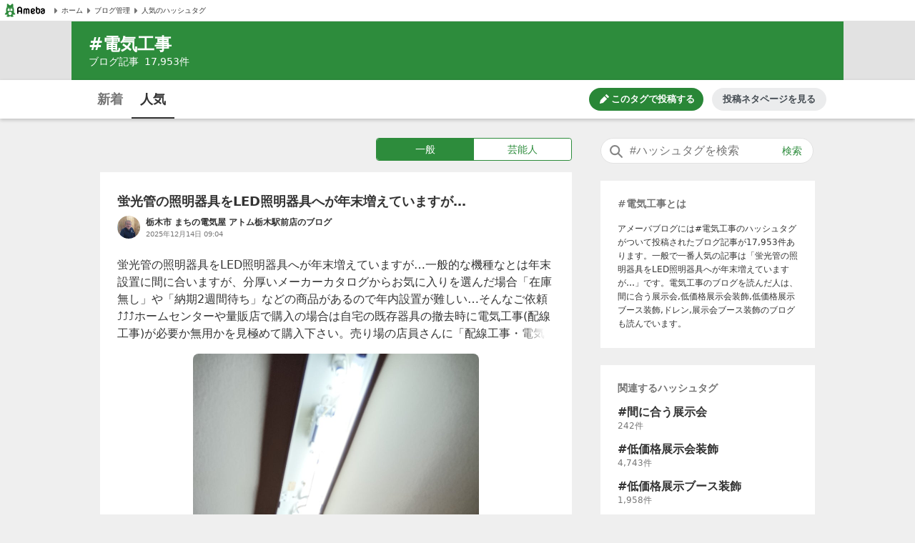

--- FILE ---
content_type: text/html; charset=utf-8
request_url: https://blogtag.ameba.jp/detail/%E9%9B%BB%E6%B0%97%E5%B7%A5%E4%BA%8B
body_size: 39166
content:
<!doctype html>
<html lang="ja">
<head>
<meta name="viewport" content="width=device-width,initial-scale=1">
<meta http-equiv="X-UA-Compatible" content="IE=edge">
<meta name="description" content="#電気工事に関する一般一般の人気記事です。'|'蛍光管の照明器具をLED照明器具へが年末増えていますが…'|'寝る時エアコンつけっぱなしが安いのか？三種換気の場合。'|'防犯カメラDIY設置'|'常総市｜壁掛けテレビ工事（98インチ+48インチ）'|'HVAC &amp; R JAPAN 2026　最終日…午後イチ中国人撤収モード">

<title>#電気工事 人気記事（一般）｜アメーバブログ（アメブロ）</title>
<link rel="canonical" href="https://blogtag.ameba.jp/detail/%E9%9B%BB%E6%B0%97%E5%B7%A5%E4%BA%8B">
<link rel="stylesheet" href="https://c.stat100.ameba.jp/ameblo/pc/css/amebabar/ameblo.common.hf.white-1.3.2.css">
<link rel="stylesheet" href="https://c.stat100.ameba.jp/ameblo/pc/css/amebabar/amebabar-1.4.0.css">
<!-- Google Tag Manager -->
<script>(function(w,d,s,l,i){w[l]=w[l]||[];w[l].push({'gtm.start':
new Date().getTime(),event:'gtm.js'});var f=d.getElementsByTagName(s)[0],
j=d.createElement(s),dl=l!='dataLayer'?'&l='+l:'';j.async=true;j.src=
'https://www.googletagmanager.com/gtm.js?id='+i+dl;f.parentNode.insertBefore(j,f);
})(window,document,'script','dataLayer','GTM-N49WWL');</script>
<!-- End Google Tag Manager -->
<style data-styled="true" data-styled-version="5.3.11">html,body,div,dl,dt,dd,ul,ol,li,h1,h2,h3,h4,h5,h6,pre,code,form,fieldset,legend,input,textarea,p,blockquote,table,th,td,figure,figcaption,article,aside,canvas,details,figcaption,figure,footer,header,menu,nav,section,summary,address,caption,em,strong{margin:0;padding:0;}/*!sc*/
html,body{height:100%;}/*!sc*/
li{list-style:none;}/*!sc*/
body{font-family:Meiryo,Yu Gothic Medium,system-ui,-apple-system,BlinkMacSystemFont,sans-serif;background-color:#efefef;}/*!sc*/
data-styled.g1[id="sc-global-ctpsog1"]{content:"sc-global-ctpsog1,"}/*!sc*/
.daYmda{margin:0 auto;overflow:hidden;padding:3px 0 50px 0;position:relative;width:1000px;display:table;}/*!sc*/
data-styled.g2[id="sc-18nq852-0"]{content:"daYmda,"}/*!sc*/
.ipmAAP{display:table-cell;vertical-align:top;width:300px;padding:0;margin:0;}/*!sc*/
data-styled.g3[id="sc-167sa6c-0"]{content:"ipmAAP,"}/*!sc*/
.bQiIoB{display:table-cell;vertical-align:top;width:660px;padding:0 40px 0 0;}/*!sc*/
data-styled.g5[id="hl8g4g-0"]{content:"bQiIoB,"}/*!sc*/
.jJnelF{position:relative;}/*!sc*/
data-styled.g7[id="sc-1dlwl5c-0"]{content:"jJnelF,"}/*!sc*/
.hUEyuv{margin-bottom:1.5rem;position:relative;width:300px;padding:0;}/*!sc*/
data-styled.g8[id="sc-9ap8z1-0"]{content:"hUEyuv,"}/*!sc*/
.fTfqIG{box-sizing:border-box;line-height:1rem;-webkit-text-decoration:none;text-decoration:none;width:100%;background:none;border:none;cursor:pointer;}/*!sc*/
.fTfqIG:focus{box-shadow: 0 0 0 2px #fff, 0 0 0 4px #49c755;outline:0;}/*!sc*/
data-styled.g9[id="sc-1msboi3-0"]{content:"fTfqIG,"}/*!sc*/
.jPABKI{width:100%;padding-top:0.5rem;padding-bottom:0.5rem;padding-left:40px;padding-right:48px;box-sizing:border-box;font-size:16px;border-radius:20px;border:1px solid #e2e2e2;}/*!sc*/
.jPABKI:focus{outline:0;box-shadow:0 0 0 2px #49c755;}/*!sc*/
.jPABKI::-webkit-input-placeholder{color:#757575;}/*!sc*/
.jPABKI::-moz-placeholder{color:#757575;}/*!sc*/
.jPABKI:-ms-input-placeholder{color:#757575;}/*!sc*/
.jPABKI::placeholder{color:#757575;}/*!sc*/
data-styled.g10[id="ulkx4g-0"]{content:"jPABKI,"}/*!sc*/
.gjshei{position:absolute;top:8px;right:8px;color:#2d8c3c;font-size:14px;width:48px;height:20px;border-radius:10px;box-sizing:border-box;}/*!sc*/
.gjshei:focus{box-shadow:0 0 0 2px #49c755;}/*!sc*/
.gjshei:hover{opacity:0.7;}/*!sc*/
data-styled.g11[id="ulkx4g-1"]{content:"gjshei,"}/*!sc*/
.fAAbLy{position:absolute;top:7px;left:10px;}/*!sc*/
data-styled.g12[id="ulkx4g-2"]{content:"fAAbLy,"}/*!sc*/
.dqtIoE{position:absolute;z-index:10;background-color:#fff;right:0;}/*!sc*/
.dqtIoE > ul{box-sizing:border-box;padding:1rem 24px;max-width:600px;min-width:300px;box-shadow:0 2px 8px 2px rgba(0,0,0,0.2);}/*!sc*/
data-styled.g16[id="ulkx4g-6"]{content:"dqtIoE,"}/*!sc*/
.GOeGk{position:relative;margin-bottom:1.5rem;padding:0 2px 0 0;width:300px;box-sizing:border-box;}/*!sc*/
data-styled.g17[id="ulkx4g-7"]{content:"GOeGk,"}/*!sc*/
.dCMvJR{display:block;}/*!sc*/
data-styled.g18[id="sc-1lj288c-0"]{content:"dCMvJR,"}/*!sc*/
.hnpGae{-webkit-text-decoration:none;text-decoration:none;}/*!sc*/
.hnpGae:focus{color:#49c755;outline:0;-webkit-text-decoration:underline;text-decoration:underline;}/*!sc*/
.fJLQxH{-webkit-text-decoration:none;text-decoration:none;}/*!sc*/
.fJLQxH:focus{color:#49c755;outline:0;-webkit-text-decoration:underline;text-decoration:underline;}/*!sc*/
.fJLQxH:hover{-webkit-text-decoration:underline;text-decoration:underline;}/*!sc*/
data-styled.g21[id="mja0lr-1"]{content:"hnpGae,fJLQxH,"}/*!sc*/
.dHtMa-D{background-color:#fff;padding-inline:8px;width:100%;height:30px;box-sizing:border-box;display:-webkit-box;display:-webkit-flex;display:-ms-flexbox;display:flex;-webkit-align-items:center;-webkit-box-align:center;-ms-flex-align:center;align-items:center;-webkit-column-gap:16px;column-gap:16px;border-bottom:1px solid #e2e2e2;}/*!sc*/
data-styled.g23[id="v91nnt-0"]{content:"dHtMa-D,"}/*!sc*/
.jjAEFg{text-align:left;}/*!sc*/
data-styled.g24[id="v91nnt-1"]{content:"jjAEFg,"}/*!sc*/
.fbNJkU{display:-webkit-box;display:-webkit-flex;display:-ms-flexbox;display:flex;-webkit-column-gap:16px;column-gap:16px;-webkit-align-items:center;-webkit-box-align:center;-ms-flex-align:center;align-items:center;width:100%;}/*!sc*/
data-styled.g25[id="v91nnt-2"]{content:"fbNJkU,"}/*!sc*/
.iFBTBN{display:block;}/*!sc*/
.iFBTBN:focus{box-shadow: 0 0 0 2px #fff, 0 0 0 4px #49c755;}/*!sc*/
data-styled.g26[id="v91nnt-3"]{content:"iFBTBN,"}/*!sc*/
.gaSsMj{font-size:10px;}/*!sc*/
data-styled.g29[id="v91nnt-6"]{content:"gaSsMj,"}/*!sc*/
.iGvyEN{display:-webkit-box;display:-webkit-flex;display:-ms-flexbox;display:flex;-webkit-align-items:center;-webkit-box-align:center;-ms-flex-align:center;align-items:center;color:#333;}/*!sc*/
data-styled.g30[id="v91nnt-7"]{content:"iGvyEN,"}/*!sc*/
.cDoftB{background-color:var(--color-surface-primary);padding:4rem 0;border-top:1px solid var(--color-border-low-emphasis);}/*!sc*/
data-styled.g56[id="sc-1aszgb2-0"]{content:"cDoftB,"}/*!sc*/
.bUTSNM{width:1000px;margin:auto;}/*!sc*/
data-styled.g57[id="sc-1aszgb2-1"]{content:"bUTSNM,"}/*!sc*/
.hwjFfV{font-weight:bold;color:var(--color-text-high-emphasis);font-size:16px;}/*!sc*/
data-styled.g58[id="sc-1aszgb2-2"]{content:"hwjFfV,"}/*!sc*/
.ccyZas{display:-webkit-box;display:-webkit-flex;display:-ms-flexbox;display:flex;-webkit-flex-wrap:wrap;-ms-flex-wrap:wrap;flex-wrap:wrap;margin-top:1.25rem;}/*!sc*/
data-styled.g59[id="sc-1aszgb2-3"]{content:"ccyZas,"}/*!sc*/
.kwfPdr{display:-webkit-box;display:-webkit-flex;display:-ms-flexbox;display:flex;-webkit-align-items:center;-webkit-box-align:center;-ms-flex-align:center;align-items:center;width:25%;min-height:44px;}/*!sc*/
data-styled.g60[id="sc-1aszgb2-4"]{content:"kwfPdr,"}/*!sc*/
.fRAmUx{margin-right:0.375rem;}/*!sc*/
data-styled.g61[id="sc-1aszgb2-5"]{content:"fRAmUx,"}/*!sc*/
.gvDazG{opacity:0;-webkit-transition:opacity cubic-bezier(0,0,0,1) 150ms,-webkit-transform cubic-bezier(0,0,0,1) 150ms;-webkit-transition:opacity cubic-bezier(0,0,0,1) 150ms,transform cubic-bezier(0,0,0,1) 150ms;transition:opacity cubic-bezier(0,0,0,1) 150ms,transform cubic-bezier(0,0,0,1) 150ms;}/*!sc*/
data-styled.g62[id="sc-1aszgb2-6"]{content:"gvDazG,"}/*!sc*/
.bxLgbt{display:-webkit-box;display:-webkit-flex;display:-ms-flexbox;display:flex;-webkit-align-items:center;-webkit-box-align:center;-ms-flex-align:center;align-items:center;width:100%;height:100%;color:var(--color-text-medium-emphasis);font-size:12px;font-weight:bold;-webkit-text-decoration:none;text-decoration:none;}/*!sc*/
.bxLgbt:hover,.bxLgbt:focus{color:var(--color-text-accent-primary);}/*!sc*/
.bxLgbt:hover .sc-1aszgb2-6{opacity:1;-webkit-transform:translateX(4px);-ms-transform:translateX(4px);transform:translateX(4px);}/*!sc*/
.bxLgbt:focus .sc-1aszgb2-6{opacity:1;-webkit-transform:translateX(4px);-ms-transform:translateX(4px);transform:translateX(4px);}/*!sc*/
.bxLgbt:focus{outline:0;box-shadow:0 0 0 2px var(--color-focus-clarity);border-radius:4px;}/*!sc*/
data-styled.g63[id="sc-1aszgb2-7"]{content:"bxLgbt,"}/*!sc*/
.gIVCpP{margin-bottom:1.5rem;position:-webkit-sticky;position:sticky;top:0;z-index:10;}/*!sc*/
data-styled.g66[id="sc-1wf6ff9-0"]{content:"gIVCpP,"}/*!sc*/
.iHwDlC{width:100%;height:54px;box-shadow:0 2px 5px 0 rgba(0,0,0,0.2);background-color:#fff;box-sizing:border-box;z-index:10;}/*!sc*/
data-styled.g67[id="sc-1wf6ff9-1"]{content:"iHwDlC,"}/*!sc*/
.iQayqH{max-width:1080px;width:100%;height:54px;margin:0 auto;overflow:hidden;padding:0 24px;box-sizing:border-box;}/*!sc*/
.iQayqH::after{clear:both;content:'';display:table;}/*!sc*/
data-styled.g68[id="sc-1wf6ff9-2"]{content:"iQayqH,"}/*!sc*/
.fCVJdU{float:left;display:table;box-sizing:border-box;height:54px;}/*!sc*/
data-styled.g69[id="sc-1wf6ff9-3"]{content:"fCVJdU,"}/*!sc*/
.cUFxmz{display:table-cell;padding-top:3px;}/*!sc*/
.sOGHT{display:table-cell;padding-top:3px;border-bottom:2px solid #333;}/*!sc*/
data-styled.g70[id="sc-1wf6ff9-4"]{content:"cUFxmz,sOGHT,"}/*!sc*/
.eyslRv{display:block;box-sizing:border-box;padding:10px 0;margin:0 4px;width:52px;border-radius:6px;text-align:center;font-size:18px;font-weight:bold;color:#757575;line-height:1.5;}/*!sc*/
.eyslRv:hover{cursor:pointer;opacity:0.5;-webkit-text-decoration:underline;text-decoration:underline;}/*!sc*/
.eyslRv:focus{box-shadow:0 0 0 2px #49c755;-webkit-text-decoration:none;text-decoration:none;}/*!sc*/
.dxOcqn{display:block;box-sizing:border-box;padding:10px 0;margin:0 4px;width:52px;border-radius:6px;text-align:center;font-size:18px;font-weight:bold;color:#757575;line-height:1.5;color:#333;}/*!sc*/
.dxOcqn:hover{cursor:pointer;opacity:0.5;-webkit-text-decoration:underline;text-decoration:underline;}/*!sc*/
.dxOcqn:focus{box-shadow:0 0 0 2px #49c755;-webkit-text-decoration:none;text-decoration:none;}/*!sc*/
data-styled.g71[id="sc-1wf6ff9-5"]{content:"eyslRv,dxOcqn,"}/*!sc*/
.lbfPwc{display:-webkit-box;display:-webkit-flex;display:-ms-flexbox;display:flex;-webkit-box-pack:end;-webkit-justify-content:flex-end;-ms-flex-pack:end;justify-content:flex-end;margin:11px 0;display:none;}/*!sc*/
data-styled.g72[id="sc-1wf6ff9-6"]{content:"lbfPwc,"}/*!sc*/
.heeCnw{display:-webkit-box;display:-webkit-flex;display:-ms-flexbox;display:flex;-webkit-align-items:center;-webkit-box-align:center;-ms-flex-align:center;align-items:center;-webkit-box-pack:center;-webkit-justify-content:center;-ms-flex-pack:center;justify-content:center;width:160px;height:32px;color:var(--color-text-high-emphasis-inverse);-webkit-text-decoration:none;text-decoration:none;border-radius:16px;background:var(--color-surface-accent-primary);}/*!sc*/
.heeCnw:hover{-webkit-text-decoration:none;text-decoration:none;background:var(--primary-green-100);}/*!sc*/
.heeCnw:focus{color:var(--color-text-high-emphasis-inverse);-webkit-text-decoration:none;text-decoration:none;outline:2px solid var(--color-focus-clarity);}/*!sc*/
data-styled.g73[id="sc-1wf6ff9-7"]{content:"heeCnw,"}/*!sc*/
.ehiLEC{margin-left:0.125rem;font-size:13px;font-weight:bold;line-height:1.3;}/*!sc*/
data-styled.g74[id="sc-1wf6ff9-8"]{content:"ehiLEC,"}/*!sc*/
.kraNpV{display:-webkit-box;display:-webkit-flex;display:-ms-flexbox;display:flex;-webkit-align-items:center;-webkit-box-align:center;-ms-flex-align:center;align-items:center;-webkit-box-pack:center;-webkit-justify-content:center;-ms-flex-pack:center;justify-content:center;width:160px;height:32px;margin-left:12px;color:var(--color-text-medium-emphasis);font-size:13px;font-weight:bold;line-height:1.3;border-radius:24px;background:var(--color-surface-tertiary);}/*!sc*/
.kraNpV:hover{background:var(--color-surface-quaternary);}/*!sc*/
.kraNpV:focus{color:var(--color-text-medium-emphasis);-webkit-text-decoration:none;text-decoration:none;outline:2px solid var(--color-focus-clarity);}/*!sc*/
data-styled.g75[id="sc-1wf6ff9-9"]{content:"kraNpV,"}/*!sc*/
.IBSyP{display:-webkit-box;display:-webkit-flex;display:-ms-flexbox;display:flex;width:100%;min-height:54px;box-sizing:border-box;border-top:1px solid #e2e2e2;}/*!sc*/
data-styled.g89[id="sc-10oh3db-0"]{content:"IBSyP,"}/*!sc*/
.hJsNCr{-webkit-flex:1;-ms-flex:1;flex:1;box-sizing:border-box;padding:0 0.5rem;text-align:center;display:-webkit-box;display:-webkit-flex;display:-ms-flexbox;display:flex;-webkit-box-pack:center;-webkit-justify-content:center;-ms-flex-pack:center;justify-content:center;-webkit-align-items:center;-webkit-box-align:center;-ms-flex-align:center;align-items:center;}/*!sc*/
.hJsNCr:only-child{-webkit-flex-basis:100%;-ms-flex-preferred-size:100%;flex-basis:100%;}/*!sc*/
data-styled.g90[id="sc-10oh3db-1"]{content:"hJsNCr,"}/*!sc*/
.gDpZUD{display:block;box-sizing:border-box;padding:7px 0;}/*!sc*/
.gDpZUD:hover{cursor:pointer;opacity:0.5;-webkit-text-decoration:none;text-decoration:none;}/*!sc*/
.gDpZUD:focus{box-shadow:0 0 0 2px #49c755;-webkit-text-decoration:none;text-decoration:none;}/*!sc*/
data-styled.g91[id="sc-10oh3db-2"]{content:"gDpZUD,"}/*!sc*/
.eHOKiT{vertical-align:middle;}/*!sc*/
data-styled.g92[id="sc-10oh3db-3"]{content:"eHOKiT,"}/*!sc*/
.ghYnmo{color:#757575;font-size:12px;font-weight:bold;height:54px;vertical-align:middle;padding-left:4px;}/*!sc*/
@media (max-width:20em){.ghYnmo{font-size:10px;}}/*!sc*/
data-styled.g93[id="sc-10oh3db-4"]{content:"ghYnmo,"}/*!sc*/
.bmJrrO{padding-top:1rem;}/*!sc*/
data-styled.g94[id="sc-1hd9e4g-0"]{content:"bmJrrO,"}/*!sc*/
.jZCGbj{display:inline-block;padding-right:8px;font-size:12px;color:#757575;}/*!sc*/
.jZCGbj:last-child{padding-right:0;}/*!sc*/
data-styled.g95[id="sc-1hd9e4g-1"]{content:"jZCGbj,"}/*!sc*/
.jRbmeb{margin-right:8px;}/*!sc*/
data-styled.g96[id="sc-1hd9e4g-2"]{content:"jRbmeb,"}/*!sc*/
.cmieZm{font-weight:bold;}/*!sc*/
data-styled.g97[id="sc-1hd9e4g-3"]{content:"cmieZm,"}/*!sc*/
.eeOjKr{display:table;font-size:12px;height:32px;width:100%;margin-bottom:1.5rem;}/*!sc*/
data-styled.g98[id="sc-19lvmbr-0"]{content:"eeOjKr,"}/*!sc*/
.WMXjt{display:table-cell;width:32px;height:32px;padding-right:8px;}/*!sc*/
data-styled.g99[id="sc-19lvmbr-1"]{content:"WMXjt,"}/*!sc*/
.bQlTSE{display:table-cell;vertical-align:middle;}/*!sc*/
data-styled.g100[id="sc-19lvmbr-2"]{content:"bQlTSE,"}/*!sc*/
.gPFobt{display:block;line-height:1.5;color:#333;font-size:12px;font-weight:bold;max-height:1.5em;display:block;overflow:hidden;position:relative;-webkit-text-size-adjust:100%;}/*!sc*/
.gPFobt::before{background:linear-gradient( to right,rgba(255,255,255,0) 0%,rgba(255,255,255,0.7) 50%,#fff 75%,#fff 100% );bottom:0;content:'';height:1.5em;position:absolute;right:0;width:3em;z-index:5;}/*!sc*/
data-styled.g101[id="sc-19lvmbr-3"]{content:"gPFobt,"}/*!sc*/
.WBfvc{display:block;width:32px;height:32px;border-radius:16px;}/*!sc*/
.WBfvc:focus{box-shadow: 0 0 0 2px #fff, 0 0 0 4px #49c755;}/*!sc*/
.WBfvc:hover{opacity:0.7;}/*!sc*/
data-styled.g102[id="sc-19lvmbr-4"]{content:"WBfvc,"}/*!sc*/
.eDyINx{color:#757575;display:inline-block;font-size:10px;padding-right:16px;}/*!sc*/
data-styled.g103[id="sc-19lvmbr-5"]{content:"eDyINx,"}/*!sc*/
.bSTPzw{height:32px;}/*!sc*/
data-styled.g104[id="sc-19lvmbr-6"]{content:"bSTPzw,"}/*!sc*/
.uOcbW{margin:0 0 0.5rem;vertical-align:top;}/*!sc*/
data-styled.g105[id="k9crkd-0"]{content:"uOcbW,"}/*!sc*/
.fFkGHk{font-size:18px;font-weight:bold;color:#333;}/*!sc*/
data-styled.g106[id="k9crkd-1"]{content:"fFkGHk,"}/*!sc*/
.bjhsVI{vertical-align:middle;}/*!sc*/
data-styled.g107[id="k9crkd-2"]{content:"bjhsVI,"}/*!sc*/
.ekKiej{display:block;color:#333;font-size:16px;line-height:1.6;margin-bottom:1rem;-webkit-text-decoration:none;text-decoration:none;vertical-align:top;line-height:1.5;-webkit-text-size-adjust:100%;max-height:7.5em;display:block;overflow:hidden;position:relative;}/*!sc*/
.ekKiej::before{background:linear-gradient( to right,rgba(255,255,255,0) 0%,rgba(255,255,255,0.7) 50%,#fff 75%,#fff 100% );bottom:0;content:'';height:1.5em;position:absolute;right:0;width:3em;z-index:5;}/*!sc*/
data-styled.g109[id="g3lzn8-0"]{content:"ekKiej,"}/*!sc*/
.kUOBkT{word-break:break-all;}/*!sc*/
data-styled.g110[id="g3lzn8-1"]{content:"kUOBkT,"}/*!sc*/
.cByaip{margin-bottom:0.5rem;background-color:#fff;}/*!sc*/
.cByaip:last-child{margin-bottom:0;}/*!sc*/
data-styled.g115[id="sc-1qjnvyk-0"]{content:"cByaip,"}/*!sc*/
.geIHCm{padding:1.5rem 24px;}/*!sc*/
data-styled.g116[id="sc-1qjnvyk-1"]{content:"geIHCm,"}/*!sc*/
.jsGCHW{height:400px;margin:1rem auto 0;}/*!sc*/
@media (max-width:23.4375em){.jsGCHW{width:290px;height:290px;}}/*!sc*/
@media (max-width:20em){.jsGCHW{width:245px;height:245px;}}/*!sc*/
data-styled.g117[id="sc-1qjnvyk-2"]{content:"jsGCHW,"}/*!sc*/
.nDpKu{width:660px;}/*!sc*/
data-styled.g118[id="sc-1m49sz0-0"]{content:"nDpKu,"}/*!sc*/
.iGxTki{max-width:1080px;min-height:74px;margin:0 auto;background-color:#2d8c3c;box-sizing:border-box;padding:1rem 24px;}/*!sc*/
data-styled.g119[id="sc-19skg99-0"]{content:"iGxTki,"}/*!sc*/
.cvTiOk{color:#fff;font-size:24px;}/*!sc*/
.cvTiOk::before{content:'#';}/*!sc*/
data-styled.g120[id="sc-19skg99-1"]{content:"cvTiOk,"}/*!sc*/
.dzNHpC{color:#fff;font-size:14px;}/*!sc*/
data-styled.g121[id="sc-19skg99-2"]{content:"dzNHpC,"}/*!sc*/
.nlpf{padding-left:8px;}/*!sc*/
data-styled.g122[id="sc-19skg99-3"]{content:"nlpf,"}/*!sc*/
.dbgaCq{width:100%;min-width:980px;background-color:#e2e2e2;}/*!sc*/
data-styled.g123[id="r4r37o-0"]{content:"dbgaCq,"}/*!sc*/
.fUdAHe{border:1px solid #2d8c3c;border-radius:4px;display:table;width:100%;}/*!sc*/
data-styled.g124[id="sc-17gk6ik-0"]{content:"fUdAHe,"}/*!sc*/
.bAIrCb{display:table-cell;text-align:center;vertical-align:middle;box-sizing:border-box;width:50%;}/*!sc*/
.bAIrCb:first-child > a{border-radius:4px 0 0 4px;}/*!sc*/
.bAIrCb:last-child > a{border-radius:0 4px 4px 0;}/*!sc*/
data-styled.g125[id="sc-17gk6ik-1"]{content:"bAIrCb,"}/*!sc*/
.inXPbb{display:block;background-color:#fff;color:#2d8c3c;font-size:14px;box-sizing:border-box;height:30px;width:100%;padding:5px 0;vertical-align:middle;line-height:1.5;background-color:#2d8c3c;color:#fff;}/*!sc*/
.inXPbb:focus{-webkit-text-decoration:none;text-decoration:none;color:#2d8c3c;box-shadow: 0 0 0 2px #fff, 0 0 0 4px #49c755;}/*!sc*/
.inXPbb:hover{-webkit-text-decoration:none;text-decoration:none;opacity:0.5;}/*!sc*/
.inXPbb:focus{-webkit-text-decoration:none;text-decoration:none;color:#fff;box-shadow: 0 0 0 2px #fff, 0 0 0 4px #49c755;}/*!sc*/
.QQiEt{display:block;background-color:#fff;color:#2d8c3c;font-size:14px;box-sizing:border-box;height:30px;width:100%;padding:5px 0;vertical-align:middle;line-height:1.5;}/*!sc*/
.QQiEt:focus{-webkit-text-decoration:none;text-decoration:none;color:#2d8c3c;box-shadow: 0 0 0 2px #fff, 0 0 0 4px #49c755;}/*!sc*/
.QQiEt:hover{-webkit-text-decoration:none;text-decoration:none;opacity:0.5;}/*!sc*/
data-styled.g126[id="sc-17gk6ik-2"]{content:"inXPbb,QQiEt,"}/*!sc*/
.iKPjjJ{width:272px;display:table;margin:0 0 1rem 386px;}/*!sc*/
data-styled.g127[id="sc-1sxl2qm-0"]{content:"iKPjjJ,"}/*!sc*/
</style>
</head>
<body>
<!-- Google Tag Manager (noscript) -->
<noscript><iframe src="https://www.googletagmanager.com/ns.html?id=GTM-N49WWL"
height="0" width="0" style="display:none;visibility:hidden"></iframe></noscript>
<!-- End Google Tag Manager (noscript) -->
<div id="root">
<div id="app"><ul class="v91nnt-0 dHtMa-D"><li class="v91nnt-1 jjAEFg"><a aria-label="Amebaトップページ" class="mja0lr-1 hnpGae v91nnt-3 iFBTBN" href="https://www.ameba.jp/" rel="noopener" target="_blank"><img alt="Ameba（アメーバ）" height="19" src="https://stat100.ameba.jp/ameblo/blogtag-web/ameba-logo.svg" width="70" class="sc-1lj288c-0 dCMvJR"/></a></li><li class="v91nnt-1 jjAEFg"><ul role="navigation" class="v91nnt-2 fbNJkU"><li class="v91nnt-4 ljklya"><a class="mja0lr-1 hnpGae v91nnt-7 iGvyEN" href="https://www.ameba.jp" rel="noopener" target="_blank"><img alt="" aria-hidden="true" height="16" src="data:image/svg+xml,%3Csvg xmlns=&#x27;http://www.w3.org/2000/svg&#x27; xmlns:xlink=&#x27;http://www.w3.org/1999/xlink&#x27;%3E%3Csymbol id=&#x27;svg-body&#x27; viewBox=&#x27;0 0 512 512&#x27;%3E%3Ctitle%3EArrow paging right%3C/title%3E%3Cg fill=&#x27;none&#x27; fill-rule=&#x27;evenodd&#x27;%3E%3Cpath d=&#x27;M324.438 266.231l-96.87 105.882a12.791 12.791 0 0 1-10.369 4.134l-9.241-.653c-6.938-.499-12.314-6.272-12.314-13.235V149.636c0-6.95 5.376-12.736 12.314-13.223l9.241-.665a12.791 12.791 0 0 1 10.368 4.134l96.87 105.882c5.3 5.798 5.3 14.681 0 20.467&#x27; fill=&#x27;%23757575&#x27;/%3E%3C/g%3E%3C/symbol%3E%3Cuse xlink:href=&#x27;%23svg-body&#x27;/%3E%3C/svg%3E" width="16" class="v91nnt-5 gSmDXT"/><span class="v91nnt-6 gaSsMj">ホーム</span></a></li><li class="v91nnt-4 ljklya"><a class="mja0lr-1 hnpGae v91nnt-7 iGvyEN" href="https://blog.ameba.jp/ucs/top.do" rel="noopener" target="_blank"><img alt="" aria-hidden="true" height="16" src="data:image/svg+xml,%3Csvg xmlns=&#x27;http://www.w3.org/2000/svg&#x27; xmlns:xlink=&#x27;http://www.w3.org/1999/xlink&#x27;%3E%3Csymbol id=&#x27;svg-body&#x27; viewBox=&#x27;0 0 512 512&#x27;%3E%3Ctitle%3EArrow paging right%3C/title%3E%3Cg fill=&#x27;none&#x27; fill-rule=&#x27;evenodd&#x27;%3E%3Cpath d=&#x27;M324.438 266.231l-96.87 105.882a12.791 12.791 0 0 1-10.369 4.134l-9.241-.653c-6.938-.499-12.314-6.272-12.314-13.235V149.636c0-6.95 5.376-12.736 12.314-13.223l9.241-.665a12.791 12.791 0 0 1 10.368 4.134l96.87 105.882c5.3 5.798 5.3 14.681 0 20.467&#x27; fill=&#x27;%23757575&#x27;/%3E%3C/g%3E%3C/symbol%3E%3Cuse xlink:href=&#x27;%23svg-body&#x27;/%3E%3C/svg%3E" width="16" class="v91nnt-5 gSmDXT"/><span class="v91nnt-6 gaSsMj">ブログ管理</span></a></li><li class="v91nnt-4 ljklya"><a class="mja0lr-1 hnpGae v91nnt-7 iGvyEN" href="/" rel=""><img alt="" aria-hidden="true" height="16" src="data:image/svg+xml,%3Csvg xmlns=&#x27;http://www.w3.org/2000/svg&#x27; xmlns:xlink=&#x27;http://www.w3.org/1999/xlink&#x27;%3E%3Csymbol id=&#x27;svg-body&#x27; viewBox=&#x27;0 0 512 512&#x27;%3E%3Ctitle%3EArrow paging right%3C/title%3E%3Cg fill=&#x27;none&#x27; fill-rule=&#x27;evenodd&#x27;%3E%3Cpath d=&#x27;M324.438 266.231l-96.87 105.882a12.791 12.791 0 0 1-10.369 4.134l-9.241-.653c-6.938-.499-12.314-6.272-12.314-13.235V149.636c0-6.95 5.376-12.736 12.314-13.223l9.241-.665a12.791 12.791 0 0 1 10.368 4.134l96.87 105.882c5.3 5.798 5.3 14.681 0 20.467&#x27; fill=&#x27;%23757575&#x27;/%3E%3C/g%3E%3C/symbol%3E%3Cuse xlink:href=&#x27;%23svg-body&#x27;/%3E%3C/svg%3E" width="16" class="v91nnt-5 gSmDXT"/><span class="v91nnt-6 gaSsMj">人気のハッシュタグ</span></a></li></ul></li></ul><header class="r4r37o-0 dbgaCq"><div class="sc-19skg99-0 iGxTki"><h1 class="sc-19skg99-1 cvTiOk">電気工事</h1><p class="sc-19skg99-2 dzNHpC">ブログ記事<span class="sc-19skg99-3 nlpf">17,953</span>件</p></div></header><div class="sc-1wf6ff9-0 gIVCpP"><div class="sc-1wf6ff9-1 iHwDlC"><div class="sc-1wf6ff9-2 iQayqH"><ul class="sc-1wf6ff9-3 fCVJdU"><li class="sc-1wf6ff9-4 cUFxmz"><a class="mja0lr-1 hnpGae sc-1wf6ff9-5 eyslRv" href="/news/%E9%9B%BB%E6%B0%97%E5%B7%A5%E4%BA%8B" rel="">新着</a></li><li class="sc-1wf6ff9-4 sOGHT"><a class="mja0lr-1 hnpGae sc-1wf6ff9-5 dxOcqn" href="/detail/%E9%9B%BB%E6%B0%97%E5%B7%A5%E4%BA%8B" rel="">人気</a></li></ul><div class="sc-1wf6ff9-6 lbfPwc"><a class="mja0lr-1 fJLQxH sc-1wf6ff9-7 heeCnw" href="https://blog.ameba.jp/ucs/entry/srventryinsertinput.do?editor_flg=5&amp;hashtag=%E9%9B%BB%E6%B0%97%E5%B7%A5%E4%BA%8B" rel="noopener" target="_blank"><svg width="16" height="16" viewBox="0 0 24 24" fill="currentColor" role="img" aria-hidden="true"><path d="M19.6 9.2l-4.9-4.9c-.2-.2-.2-.5 0-.7l1.8-1.8c.4-.4 1-.4 1.4 0L22.1 6c.4.4.4 1 0 1.4l-1.8 1.8c-.2.2-.5.2-.7 0zm-7-3.5l-8.1 8.1L3 19.7c-.2.7.5 1.4 1.2 1.2l5.8-1.4 8.1-8.1c.2-.2.2-.5 0-.7l-4.9-4.9c-.1-.3-.5-.3-.6-.1z"></path></svg><span class="sc-1wf6ff9-8 ehiLEC">このタグで投稿する</span></a><a class="mja0lr-1 hnpGae sc-1wf6ff9-9 kraNpV" href="https://content.ameba.jp/trend_post" rel="noopener" target="_blank">投稿ネタページを見る</a></div></div></div></div><div class="sc-18nq852-0 daYmda"><main class="hl8g4g-0 bQiIoB"><div class="sc-1sxl2qm-0 iKPjjJ"><ul class="sc-17gk6ik-0 fUdAHe"><li class="sc-17gk6ik-1 bAIrCb"><a class="mja0lr-1 hnpGae sc-17gk6ik-2 inXPbb" href="/detail/%E9%9B%BB%E6%B0%97%E5%B7%A5%E4%BA%8B?blogType=general" rel="">一般</a></li><li class="sc-17gk6ik-1 bAIrCb"><a class="mja0lr-1 hnpGae sc-17gk6ik-2 QQiEt" href="/detail/%E9%9B%BB%E6%B0%97%E5%B7%A5%E4%BA%8B?blogType=official" rel="">芸能人</a></li></ul></div><ul class="sc-1m49sz0-0 nDpKu"><li class="sc-1qjnvyk-0 cByaip"><div class="sc-1qjnvyk-1 geIHCm"><h2 class="k9crkd-0 uOcbW"><a class="mja0lr-1 fJLQxH k9crkd-1 fFkGHk" href="https://ameblo.jp/ishibashi-dk/entry-12950013349.html" rel="noopener" target="_blank"><span class="k9crkd-2 bjhsVI">蛍光管の照明器具をLED照明器具へが年末増えていますが…</span></a></h2><div class="sc-19lvmbr-0 eeOjKr"><div class="sc-19lvmbr-1 WMXjt"><a aria-label="栃木市 まちの電気屋 アトム栃木駅前店のブログ のブログへのリンク" class="mja0lr-1 fJLQxH sc-19lvmbr-4 WBfvc" href="https://ameblo.jp/ishibashi-dk/" rel="noopener" target="_blank"><img alt="画像 栃木市 まちの電気屋 アトム栃木駅前店のブログのユーザープロフィール画像" height="32" src="https://stat.profile.ameba.jp/profile_images/20171028/19/85/uM/j/o096009601509188079991.jpg?cat=64" style="border-radius:32px" width="32"/></a></div><div class="sc-19lvmbr-2 bQlTSE"><a aria-label="栃木市 まちの電気屋 アトム栃木駅前店のブログ のブログへのリンク" class="mja0lr-1 fJLQxH sc-19lvmbr-3 gPFobt" href="https://ameblo.jp/ishibashi-dk/" rel="noopener" target="_blank">栃木市 まちの電気屋 アトム栃木駅前店のブログ</a><time dateTime="2025-12-14 09:04:13" class="sc-19lvmbr-5 eDyINx">2025年12月14日 09:04</time></div></div><a class="mja0lr-1 fJLQxH g3lzn8-0 ekKiej" href="https://ameblo.jp/ishibashi-dk/entry-12950013349.html" rel="noopener" target="_blank"><p class="g3lzn8-1 kUOBkT">蛍光管の照明器具をLED照明器具へが年末増えていますが…一般的な機種なとは年末設置に間に合いますが、分厚いメーカーカタログからお気に入りを選んだ場合「在庫無し」や「納期2週間待ち」などの商品があるので年内設置が難しい…そんなご依頼⤴️⤴️⤴️ホームセンターや量販店で購入の場合は自宅の既存器具の撤去時に電気工事(配線工事)が必要か無用かを見極めて購入下さい。売り場の店員さんに「配線工事・電気工事は近くの電気屋さんに🙏🙏」と言われないようにご注意下さい🙇🙇年内は近くの電気屋さんも手一杯です</p></a><div class="fzue2x-0 gZjLGi sc-1qjnvyk-2 jsGCHW"></div></div><ul class="sc-10oh3db-0 IBSyP"><li class="sc-10oh3db-1 hJsNCr"><a class="mja0lr-1 hnpGae sc-10oh3db-2 gDpZUD" href="https://comment.ameba.jp/public/comment/displaycommentform.do?eid=12950013349&amp;bnm=ishibashi-dk" rel="noopener" target="_blank"><img alt="" aria-hidden="true" height="30" src="data:image/svg+xml,%3Csvg xmlns=&#x27;http://www.w3.org/2000/svg&#x27; xmlns:xlink=&#x27;http://www.w3.org/1999/xlink&#x27;%3E%3Csymbol id=&#x27;svg-body&#x27; viewBox=&#x27;0 0 512 512&#x27;%3E%3Ctitle%3EComment%3C/title%3E%3Cg fill=&#x27;none&#x27; fill-rule=&#x27;evenodd&#x27;%3E%3Cg fill=&#x27;%23757575&#x27;%3E%3Cpath d=&#x27;M448.034 232.503c0-60.481-46.724-103.742-114.123-103.742h-22.984c-21.451 0-39.434 4.627-55.917 11.094-28.325 11.137-57.055 33.315-58.97 77.342-1.15 6.127-6.183 8.658-10.727 10.328-2.734 1.01-5.746 1.532-9.193 1.15H151.23c-53.236 0-84.19 22.21-86.18 80.393-1.84 53.994 24.9 58.578 39.073 65.854l-4.596 15.7c-2.458 8.371-6.896 11.094 0 17.221 2.681 1.915 5.778 1.968 8.81-.383l25.655-19.902c4.214 0 19.143.766 22.6.766h28.72c45.958 0 82.722-17.614 85.786-65.087 10.726 2.68 27.187 1.149 39.445 1.149h22.59c4.98 0 22.719 1.425 28.73 7.658l20.293 21.05c2.298 1.532 4.596 2.298 7.278 2.298 2.681 0 4.937-.819 6.895-2.297 4.171-3.117 6.193-8.435 4.597-13.01l-6.13-17.614c35.232-18.38 53.237-51.675 53.237-89.968zM186.079 364.966h-28.73c-24.122 0-70.463-10.34-70.463-56.28 0-38.272 26.038-58.95 65.867-58.95h43.67c4.98 30.623 23.739 52.833 51.309 66.225-3.065 34.07-24.889 49.005-61.653 49.005zm77.742-114.082c-12.258 0-18.77-9.19-18.77-17.232 0-8.797 5.362-18.37 17.238-18.37 11.875 0 17.62 6.127 17.62 18.37 0 11.105-8.044 17.232-16.088 17.232zm58.598.383c-10.342 0-17.62-9.573-17.62-16.849 0-7.659 4.98-19.519 16.854-19.519 11.865 0 17.994 5.744 17.994 17.221 0 11.871-8.034 19.147-17.228 19.147zm59.738-.383c-8.034 0-17.61-8.424-17.61-16.466 0-11.86 6.511-19.136 18.376-19.136 7.661 0 16.855 6.51 16.855 17.221 0 10.722-5.746 18.381-17.621 18.381z&#x27;/%3E%3Cpath d=&#x27;M202.924 297.591c-5.736 0-9.95 4.978-9.95 10.711 0 5.744 4.214 10.34 9.95 10.34 5.746 0 9.96-4.596 9.96-10.34 0-5.733-4.214-10.711-9.96-10.711M165.777 298.74c-5.746 0-9.96 4.584-9.96 10.328s4.214 10.34 9.96 10.34 9.96-4.596 9.96-10.34-4.214-10.328-9.96-10.328M130.545 299.123c-5.746 0-9.96 4.595-9.96 10.328 0 5.744 4.214 10.34 9.96 10.34s9.96-4.596 9.96-10.34c0-5.733-4.214-10.328-9.96-10.328&#x27;/%3E%3C/g%3E%3C/g%3E%3C/symbol%3E%3Cuse xlink:href=&#x27;%23svg-body&#x27;/%3E%3C/svg%3E" width="30" class="sc-10oh3db-3 eHOKiT"/><span class="sc-10oh3db-4 ghYnmo">コメント</span></a></li><li class="sc-10oh3db-1 hJsNCr"><a class="mja0lr-1 hnpGae sc-10oh3db-2 gDpZUD" href="https://blog.ameba.jp/ucs/entry/srventryinsertinput.do?reblog_ameba_id=ishibashi-dk&amp;reblog_entry_id=12950013349&amp;entry_title=%E8%9B%8D%E5%85%89%E7%AE%A1%E3%81%AE%E7%85%A7%E6%98%8E%E5%99%A8%E5%85%B7%E3%82%92LED%E7%85%A7%E6%98%8E%E5%99%A8%E5%85%B7%E3%81%B8%E3%81%8C%E5%B9%B4%E6%9C%AB%E5%A2%97%E3%81%88%E3%81%A6%E3%81%84%E3%81%BE%E3%81%99%E3%81%8C%E2%80%A6" rel="noopener" target="_blank"><img alt="" aria-hidden="true" height="30" src="data:image/svg+xml,%3Csvg xmlns=&#x27;http://www.w3.org/2000/svg&#x27; xmlns:xlink=&#x27;http://www.w3.org/1999/xlink&#x27;%3E%3Csymbol id=&#x27;svg-body&#x27; viewBox=&#x27;0 0 512 512&#x27;%3E%3Ctitle%3EReblog%3C/title%3E%3Cg fill=&#x27;none&#x27; fill-rule=&#x27;evenodd&#x27;%3E%3Cpath d=&#x27;M395.013 324.994h-20.467a6.97 6.97 0 0 0-6.964 6.963v10.227c0 9.498-7.692 17.19-17.203 17.19H161.208c-9.498 0-17.19-7.692-17.19-17.19v-68.787H161.4c6.912 0 10.867-7.898 6.72-13.427l-34.803-46.4c-3.354-4.48-10.074-4.48-13.427 0l-34.816 46.4c-4.135 5.53-.192 13.427 6.732 13.427h17.818v68.787c0 28.493 23.091 51.597 51.584 51.597h189.171c28.506 0 51.597-23.104 51.597-51.597v-10.227a6.97 6.97 0 0 0-6.963-6.963zm24.782-85.988h-17.818v-68.787c0-28.493-23.09-51.597-51.597-51.597H161.21c-28.494 0-51.585 23.104-51.585 51.597v10.227a6.97 6.97 0 0 0 6.963 6.963h20.468a6.97 6.97 0 0 0 6.963-6.963v-10.227c0-9.51 7.693-17.204 17.19-17.204H350.38c9.51 0 17.204 7.693 17.204 17.204v68.787H350.2c-6.912 0-10.867 7.897-6.72 13.427l34.803 46.4c3.354 4.48 10.074 4.48 13.428 0l34.803-46.4c4.147-5.53.205-13.427-6.72-13.427z&#x27; fill=&#x27;%23757575&#x27;/%3E%3C/g%3E%3C/symbol%3E%3Cuse xlink:href=&#x27;%23svg-body&#x27;/%3E%3C/svg%3E" width="30" class="sc-10oh3db-3 eHOKiT"/><span class="sc-10oh3db-4 ghYnmo">リブログ</span></a></li></ul></li><li class="sc-1qjnvyk-0 cByaip"><div class="sc-1qjnvyk-1 geIHCm"><h2 class="k9crkd-0 uOcbW"><a class="mja0lr-1 fJLQxH k9crkd-1 fFkGHk" href="https://ameblo.jp/sumu-sumirin/entry-12890167418.html" rel="noopener" target="_blank"><span class="k9crkd-2 bjhsVI">寝る時エアコンつけっぱなしが安いのか？三種換気の場合。</span></a></h2><div class="sc-19lvmbr-0 eeOjKr"><div class="sc-19lvmbr-1 WMXjt"><a aria-label="いえづくり、ムズない？ のブログへのリンク" class="mja0lr-1 fJLQxH sc-19lvmbr-4 WBfvc" href="https://ameblo.jp/sumu-sumirin/" rel="noopener" target="_blank"><div class="fzue2x-0 gZjLGi sc-19lvmbr-6 bSTPzw"></div></a></div><div class="sc-19lvmbr-2 bQlTSE"><a aria-label="いえづくり、ムズない？ のブログへのリンク" class="mja0lr-1 fJLQxH sc-19lvmbr-3 gPFobt" href="https://ameblo.jp/sumu-sumirin/" rel="noopener" target="_blank">いえづくり、ムズない？</a><time dateTime="2025-03-17 17:15:00" class="sc-19lvmbr-5 eDyINx">2025年03月17日 17:15</time></div></div><a class="mja0lr-1 fJLQxH g3lzn8-0 ekKiej" href="https://ameblo.jp/sumu-sumirin/entry-12890167418.html" rel="noopener" target="_blank"><p class="g3lzn8-1 kUOBkT">前回は後悔ポイントの供養をしたところ、アメトピにも選んでいただきました！ありがとうございましたー。コンセントミスったな〜という方も、なんとかリカバリー試してみてください『寝室でやっちまったところと、その改善策。』今日はWeb内覧会でもちらりとこぼしてました、寝室のちょっとした後悔と改善策を書きます！内覧会のときの記事はこちらです『【Web内覧会⑰】寝室』Web内覧会、…ameblo.jpさて。もう春の始まりが感じられる今日この頃に。前からずーっと試してみた</p></a><div class="fzue2x-0 gZjLGi sc-1qjnvyk-2 jsGCHW"></div><ul class="sc-1hd9e4g-0 bmJrrO"><li class="sc-1hd9e4g-1 jZCGbj"><span class="sc-1hd9e4g-2 jRbmeb">コメント</span><span class="sc-1hd9e4g-3 cmieZm">10</span></li></ul></div><ul class="sc-10oh3db-0 IBSyP"><li class="sc-10oh3db-1 hJsNCr"><a class="mja0lr-1 hnpGae sc-10oh3db-2 gDpZUD" href="https://comment.ameba.jp/public/comment/displaycommentform.do?eid=12890167418&amp;bnm=sumu-sumirin" rel="noopener" target="_blank"><img alt="" aria-hidden="true" height="30" src="data:image/svg+xml,%3Csvg xmlns=&#x27;http://www.w3.org/2000/svg&#x27; xmlns:xlink=&#x27;http://www.w3.org/1999/xlink&#x27;%3E%3Csymbol id=&#x27;svg-body&#x27; viewBox=&#x27;0 0 512 512&#x27;%3E%3Ctitle%3EComment%3C/title%3E%3Cg fill=&#x27;none&#x27; fill-rule=&#x27;evenodd&#x27;%3E%3Cg fill=&#x27;%23757575&#x27;%3E%3Cpath d=&#x27;M448.034 232.503c0-60.481-46.724-103.742-114.123-103.742h-22.984c-21.451 0-39.434 4.627-55.917 11.094-28.325 11.137-57.055 33.315-58.97 77.342-1.15 6.127-6.183 8.658-10.727 10.328-2.734 1.01-5.746 1.532-9.193 1.15H151.23c-53.236 0-84.19 22.21-86.18 80.393-1.84 53.994 24.9 58.578 39.073 65.854l-4.596 15.7c-2.458 8.371-6.896 11.094 0 17.221 2.681 1.915 5.778 1.968 8.81-.383l25.655-19.902c4.214 0 19.143.766 22.6.766h28.72c45.958 0 82.722-17.614 85.786-65.087 10.726 2.68 27.187 1.149 39.445 1.149h22.59c4.98 0 22.719 1.425 28.73 7.658l20.293 21.05c2.298 1.532 4.596 2.298 7.278 2.298 2.681 0 4.937-.819 6.895-2.297 4.171-3.117 6.193-8.435 4.597-13.01l-6.13-17.614c35.232-18.38 53.237-51.675 53.237-89.968zM186.079 364.966h-28.73c-24.122 0-70.463-10.34-70.463-56.28 0-38.272 26.038-58.95 65.867-58.95h43.67c4.98 30.623 23.739 52.833 51.309 66.225-3.065 34.07-24.889 49.005-61.653 49.005zm77.742-114.082c-12.258 0-18.77-9.19-18.77-17.232 0-8.797 5.362-18.37 17.238-18.37 11.875 0 17.62 6.127 17.62 18.37 0 11.105-8.044 17.232-16.088 17.232zm58.598.383c-10.342 0-17.62-9.573-17.62-16.849 0-7.659 4.98-19.519 16.854-19.519 11.865 0 17.994 5.744 17.994 17.221 0 11.871-8.034 19.147-17.228 19.147zm59.738-.383c-8.034 0-17.61-8.424-17.61-16.466 0-11.86 6.511-19.136 18.376-19.136 7.661 0 16.855 6.51 16.855 17.221 0 10.722-5.746 18.381-17.621 18.381z&#x27;/%3E%3Cpath d=&#x27;M202.924 297.591c-5.736 0-9.95 4.978-9.95 10.711 0 5.744 4.214 10.34 9.95 10.34 5.746 0 9.96-4.596 9.96-10.34 0-5.733-4.214-10.711-9.96-10.711M165.777 298.74c-5.746 0-9.96 4.584-9.96 10.328s4.214 10.34 9.96 10.34 9.96-4.596 9.96-10.34-4.214-10.328-9.96-10.328M130.545 299.123c-5.746 0-9.96 4.595-9.96 10.328 0 5.744 4.214 10.34 9.96 10.34s9.96-4.596 9.96-10.34c0-5.733-4.214-10.328-9.96-10.328&#x27;/%3E%3C/g%3E%3C/g%3E%3C/symbol%3E%3Cuse xlink:href=&#x27;%23svg-body&#x27;/%3E%3C/svg%3E" width="30" class="sc-10oh3db-3 eHOKiT"/><span class="sc-10oh3db-4 ghYnmo">コメント</span></a></li><li class="sc-10oh3db-1 hJsNCr"><a class="mja0lr-1 hnpGae sc-10oh3db-2 gDpZUD" href="https://blog.ameba.jp/ucs/entry/srventryinsertinput.do?reblog_ameba_id=sumu-sumirin&amp;reblog_entry_id=12890167418&amp;entry_title=%E5%AF%9D%E3%82%8B%E6%99%82%E3%82%A8%E3%82%A2%E3%82%B3%E3%83%B3%E3%81%A4%E3%81%91%E3%81%A3%E3%81%B1%E3%81%AA%E3%81%97%E3%81%8C%E5%AE%89%E3%81%84%E3%81%AE%E3%81%8B%EF%BC%9F%E4%B8%89%E7%A8%AE%E6%8F%9B%E6%B0%97%E3%81%AE%E5%A0%B4%E5%90%88%E3%80%82" rel="noopener" target="_blank"><img alt="" aria-hidden="true" height="30" src="data:image/svg+xml,%3Csvg xmlns=&#x27;http://www.w3.org/2000/svg&#x27; xmlns:xlink=&#x27;http://www.w3.org/1999/xlink&#x27;%3E%3Csymbol id=&#x27;svg-body&#x27; viewBox=&#x27;0 0 512 512&#x27;%3E%3Ctitle%3EReblog%3C/title%3E%3Cg fill=&#x27;none&#x27; fill-rule=&#x27;evenodd&#x27;%3E%3Cpath d=&#x27;M395.013 324.994h-20.467a6.97 6.97 0 0 0-6.964 6.963v10.227c0 9.498-7.692 17.19-17.203 17.19H161.208c-9.498 0-17.19-7.692-17.19-17.19v-68.787H161.4c6.912 0 10.867-7.898 6.72-13.427l-34.803-46.4c-3.354-4.48-10.074-4.48-13.427 0l-34.816 46.4c-4.135 5.53-.192 13.427 6.732 13.427h17.818v68.787c0 28.493 23.091 51.597 51.584 51.597h189.171c28.506 0 51.597-23.104 51.597-51.597v-10.227a6.97 6.97 0 0 0-6.963-6.963zm24.782-85.988h-17.818v-68.787c0-28.493-23.09-51.597-51.597-51.597H161.21c-28.494 0-51.585 23.104-51.585 51.597v10.227a6.97 6.97 0 0 0 6.963 6.963h20.468a6.97 6.97 0 0 0 6.963-6.963v-10.227c0-9.51 7.693-17.204 17.19-17.204H350.38c9.51 0 17.204 7.693 17.204 17.204v68.787H350.2c-6.912 0-10.867 7.897-6.72 13.427l34.803 46.4c3.354 4.48 10.074 4.48 13.428 0l34.803-46.4c4.147-5.53.205-13.427-6.72-13.427z&#x27; fill=&#x27;%23757575&#x27;/%3E%3C/g%3E%3C/symbol%3E%3Cuse xlink:href=&#x27;%23svg-body&#x27;/%3E%3C/svg%3E" width="30" class="sc-10oh3db-3 eHOKiT"/><span class="sc-10oh3db-4 ghYnmo">リブログ</span></a></li></ul></li><li class="sc-1qjnvyk-0 cByaip"><div class="sc-1qjnvyk-1 geIHCm"><h2 class="k9crkd-0 uOcbW"><a class="mja0lr-1 fJLQxH k9crkd-1 fFkGHk" href="https://ameblo.jp/haru-satonaka120/entry-12888384921.html" rel="noopener" target="_blank"><span class="k9crkd-2 bjhsVI">防犯カメラDIY設置</span></a></h2><div class="sc-19lvmbr-0 eeOjKr"><div class="sc-19lvmbr-1 WMXjt"><a aria-label="☆スウェーデンハウスでガレージハウス★ のブログへのリンク" class="mja0lr-1 fJLQxH sc-19lvmbr-4 WBfvc" href="https://ameblo.jp/haru-satonaka120/" rel="noopener" target="_blank"><div class="fzue2x-0 gZjLGi sc-19lvmbr-6 bSTPzw"></div></a></div><div class="sc-19lvmbr-2 bQlTSE"><a aria-label="☆スウェーデンハウスでガレージハウス★ のブログへのリンク" class="mja0lr-1 fJLQxH sc-19lvmbr-3 gPFobt" href="https://ameblo.jp/haru-satonaka120/" rel="noopener" target="_blank">☆スウェーデンハウスでガレージハウス★</a><time dateTime="2025-03-02 14:13:28" class="sc-19lvmbr-5 eDyINx">2025年03月02日 14:13</time></div></div><a class="mja0lr-1 fJLQxH g3lzn8-0 ekKiej" href="https://ameblo.jp/haru-satonaka120/entry-12888384921.html" rel="noopener" target="_blank"><p class="g3lzn8-1 kUOBkT">お久しぶりの更新です犬も1歳になり、だいぶスピッツらしくなりましたドヤ顔がたまりませんね笑さて、ここ最近ゴミが家の前に捨てられていたり、芝生で犬におしっこされたり、エロ本がポストに投函されていたり（笑）…等など気分が良くないことが立て続けに起こってしまったので、防犯カメラをつけることにしました!!早速、図面を引っ張り出して電源をどこから取ろうか考えたのですが…電気工事資格が必要になりそうな形でしか電源を確保できないでも壁に新たに穴を開けたくない（せっかく高気密高断熱の家に住んでい</p></a><div class="fzue2x-0 gZjLGi sc-1qjnvyk-2 jsGCHW"></div></div><ul class="sc-10oh3db-0 IBSyP"><li class="sc-10oh3db-1 hJsNCr"><a class="mja0lr-1 hnpGae sc-10oh3db-2 gDpZUD" href="https://comment.ameba.jp/public/comment/displaycommentform.do?eid=12888384921&amp;bnm=haru-satonaka120" rel="noopener" target="_blank"><img alt="" aria-hidden="true" height="30" src="data:image/svg+xml,%3Csvg xmlns=&#x27;http://www.w3.org/2000/svg&#x27; xmlns:xlink=&#x27;http://www.w3.org/1999/xlink&#x27;%3E%3Csymbol id=&#x27;svg-body&#x27; viewBox=&#x27;0 0 512 512&#x27;%3E%3Ctitle%3EComment%3C/title%3E%3Cg fill=&#x27;none&#x27; fill-rule=&#x27;evenodd&#x27;%3E%3Cg fill=&#x27;%23757575&#x27;%3E%3Cpath d=&#x27;M448.034 232.503c0-60.481-46.724-103.742-114.123-103.742h-22.984c-21.451 0-39.434 4.627-55.917 11.094-28.325 11.137-57.055 33.315-58.97 77.342-1.15 6.127-6.183 8.658-10.727 10.328-2.734 1.01-5.746 1.532-9.193 1.15H151.23c-53.236 0-84.19 22.21-86.18 80.393-1.84 53.994 24.9 58.578 39.073 65.854l-4.596 15.7c-2.458 8.371-6.896 11.094 0 17.221 2.681 1.915 5.778 1.968 8.81-.383l25.655-19.902c4.214 0 19.143.766 22.6.766h28.72c45.958 0 82.722-17.614 85.786-65.087 10.726 2.68 27.187 1.149 39.445 1.149h22.59c4.98 0 22.719 1.425 28.73 7.658l20.293 21.05c2.298 1.532 4.596 2.298 7.278 2.298 2.681 0 4.937-.819 6.895-2.297 4.171-3.117 6.193-8.435 4.597-13.01l-6.13-17.614c35.232-18.38 53.237-51.675 53.237-89.968zM186.079 364.966h-28.73c-24.122 0-70.463-10.34-70.463-56.28 0-38.272 26.038-58.95 65.867-58.95h43.67c4.98 30.623 23.739 52.833 51.309 66.225-3.065 34.07-24.889 49.005-61.653 49.005zm77.742-114.082c-12.258 0-18.77-9.19-18.77-17.232 0-8.797 5.362-18.37 17.238-18.37 11.875 0 17.62 6.127 17.62 18.37 0 11.105-8.044 17.232-16.088 17.232zm58.598.383c-10.342 0-17.62-9.573-17.62-16.849 0-7.659 4.98-19.519 16.854-19.519 11.865 0 17.994 5.744 17.994 17.221 0 11.871-8.034 19.147-17.228 19.147zm59.738-.383c-8.034 0-17.61-8.424-17.61-16.466 0-11.86 6.511-19.136 18.376-19.136 7.661 0 16.855 6.51 16.855 17.221 0 10.722-5.746 18.381-17.621 18.381z&#x27;/%3E%3Cpath d=&#x27;M202.924 297.591c-5.736 0-9.95 4.978-9.95 10.711 0 5.744 4.214 10.34 9.95 10.34 5.746 0 9.96-4.596 9.96-10.34 0-5.733-4.214-10.711-9.96-10.711M165.777 298.74c-5.746 0-9.96 4.584-9.96 10.328s4.214 10.34 9.96 10.34 9.96-4.596 9.96-10.34-4.214-10.328-9.96-10.328M130.545 299.123c-5.746 0-9.96 4.595-9.96 10.328 0 5.744 4.214 10.34 9.96 10.34s9.96-4.596 9.96-10.34c0-5.733-4.214-10.328-9.96-10.328&#x27;/%3E%3C/g%3E%3C/g%3E%3C/symbol%3E%3Cuse xlink:href=&#x27;%23svg-body&#x27;/%3E%3C/svg%3E" width="30" class="sc-10oh3db-3 eHOKiT"/><span class="sc-10oh3db-4 ghYnmo">コメント</span></a></li><li class="sc-10oh3db-1 hJsNCr"><a class="mja0lr-1 hnpGae sc-10oh3db-2 gDpZUD" href="https://blog.ameba.jp/ucs/entry/srventryinsertinput.do?reblog_ameba_id=haru-satonaka120&amp;reblog_entry_id=12888384921&amp;entry_title=%E9%98%B2%E7%8A%AF%E3%82%AB%E3%83%A1%E3%83%A9DIY%E8%A8%AD%E7%BD%AE" rel="noopener" target="_blank"><img alt="" aria-hidden="true" height="30" src="data:image/svg+xml,%3Csvg xmlns=&#x27;http://www.w3.org/2000/svg&#x27; xmlns:xlink=&#x27;http://www.w3.org/1999/xlink&#x27;%3E%3Csymbol id=&#x27;svg-body&#x27; viewBox=&#x27;0 0 512 512&#x27;%3E%3Ctitle%3EReblog%3C/title%3E%3Cg fill=&#x27;none&#x27; fill-rule=&#x27;evenodd&#x27;%3E%3Cpath d=&#x27;M395.013 324.994h-20.467a6.97 6.97 0 0 0-6.964 6.963v10.227c0 9.498-7.692 17.19-17.203 17.19H161.208c-9.498 0-17.19-7.692-17.19-17.19v-68.787H161.4c6.912 0 10.867-7.898 6.72-13.427l-34.803-46.4c-3.354-4.48-10.074-4.48-13.427 0l-34.816 46.4c-4.135 5.53-.192 13.427 6.732 13.427h17.818v68.787c0 28.493 23.091 51.597 51.584 51.597h189.171c28.506 0 51.597-23.104 51.597-51.597v-10.227a6.97 6.97 0 0 0-6.963-6.963zm24.782-85.988h-17.818v-68.787c0-28.493-23.09-51.597-51.597-51.597H161.21c-28.494 0-51.585 23.104-51.585 51.597v10.227a6.97 6.97 0 0 0 6.963 6.963h20.468a6.97 6.97 0 0 0 6.963-6.963v-10.227c0-9.51 7.693-17.204 17.19-17.204H350.38c9.51 0 17.204 7.693 17.204 17.204v68.787H350.2c-6.912 0-10.867 7.897-6.72 13.427l34.803 46.4c3.354 4.48 10.074 4.48 13.428 0l34.803-46.4c4.147-5.53.205-13.427-6.72-13.427z&#x27; fill=&#x27;%23757575&#x27;/%3E%3C/g%3E%3C/symbol%3E%3Cuse xlink:href=&#x27;%23svg-body&#x27;/%3E%3C/svg%3E" width="30" class="sc-10oh3db-3 eHOKiT"/><span class="sc-10oh3db-4 ghYnmo">リブログ</span></a></li></ul></li><li class="sc-1qjnvyk-0 cByaip"><div class="sc-1qjnvyk-1 geIHCm"><h2 class="k9crkd-0 uOcbW"><a class="mja0lr-1 fJLQxH k9crkd-1 fFkGHk" href="https://ameblo.jp/fukuda-denshi/entry-12942433141.html" rel="noopener" target="_blank"><span class="k9crkd-2 bjhsVI">常総市｜壁掛けテレビ工事（98インチ+48インチ）</span></a></h2><div class="sc-19lvmbr-0 eeOjKr"><div class="sc-19lvmbr-1 WMXjt"><a aria-label="守谷市にある電気工事店　有限会社福田電子　地域に根差したリピーターさん多数の会社です のブログへのリンク" class="mja0lr-1 fJLQxH sc-19lvmbr-4 WBfvc" href="https://ameblo.jp/fukuda-denshi/" rel="noopener" target="_blank"><div class="fzue2x-0 gZjLGi sc-19lvmbr-6 bSTPzw"></div></a></div><div class="sc-19lvmbr-2 bQlTSE"><a aria-label="守谷市にある電気工事店　有限会社福田電子　地域に根差したリピーターさん多数の会社です のブログへのリンク" class="mja0lr-1 fJLQxH sc-19lvmbr-3 gPFobt" href="https://ameblo.jp/fukuda-denshi/" rel="noopener" target="_blank">守谷市にある電気工事店　有限会社福田電子　地域に根差したリピーターさん多数の会社です</a><time dateTime="2025-11-01 08:49:39" class="sc-19lvmbr-5 eDyINx">2025年11月01日 08:49</time></div></div><a class="mja0lr-1 fJLQxH g3lzn8-0 ekKiej" href="https://ameblo.jp/fukuda-denshi/entry-12942433141.html" rel="noopener" target="_blank"><p class="g3lzn8-1 kUOBkT">【施工事例】常総市｜壁掛けテレビ工事（98インチ+48インチ）今回は守谷市のお客様より、壁掛けテレビ設置工事（2カ所）のご依頼をいただきました。ご新築のお部屋のインテリアに合わせ、スッキリとした配線処理と安全な取り付けを重視して施工を行いました。施工は有限会社福田電子が担当いたしました。1カ所目：施工前の様子1カ所目はリビングの壁面です。壁の下地と強度を確認し、金具取り付け位置を正確にマーキングします。すでにコンセント類は設置済みと事前に情報をいただきまし</p></a><div class="fzue2x-0 gZjLGi sc-1qjnvyk-2 jsGCHW"></div></div><ul class="sc-10oh3db-0 IBSyP"><li class="sc-10oh3db-1 hJsNCr"><a class="mja0lr-1 hnpGae sc-10oh3db-2 gDpZUD" href="https://blog.ameba.jp/ucs/entry/srventryinsertinput.do?reblog_ameba_id=fukuda-denshi&amp;reblog_entry_id=12942433141&amp;entry_title=%E5%B8%B8%E7%B7%8F%E5%B8%82%EF%BD%9C%E5%A3%81%E6%8E%9B%E3%81%91%E3%83%86%E3%83%AC%E3%83%93%E5%B7%A5%E4%BA%8B%EF%BC%8898%E3%82%A4%E3%83%B3%E3%83%81%2B48%E3%82%A4%E3%83%B3%E3%83%81%EF%BC%89" rel="noopener" target="_blank"><img alt="" aria-hidden="true" height="30" src="data:image/svg+xml,%3Csvg xmlns=&#x27;http://www.w3.org/2000/svg&#x27; xmlns:xlink=&#x27;http://www.w3.org/1999/xlink&#x27;%3E%3Csymbol id=&#x27;svg-body&#x27; viewBox=&#x27;0 0 512 512&#x27;%3E%3Ctitle%3EReblog%3C/title%3E%3Cg fill=&#x27;none&#x27; fill-rule=&#x27;evenodd&#x27;%3E%3Cpath d=&#x27;M395.013 324.994h-20.467a6.97 6.97 0 0 0-6.964 6.963v10.227c0 9.498-7.692 17.19-17.203 17.19H161.208c-9.498 0-17.19-7.692-17.19-17.19v-68.787H161.4c6.912 0 10.867-7.898 6.72-13.427l-34.803-46.4c-3.354-4.48-10.074-4.48-13.427 0l-34.816 46.4c-4.135 5.53-.192 13.427 6.732 13.427h17.818v68.787c0 28.493 23.091 51.597 51.584 51.597h189.171c28.506 0 51.597-23.104 51.597-51.597v-10.227a6.97 6.97 0 0 0-6.963-6.963zm24.782-85.988h-17.818v-68.787c0-28.493-23.09-51.597-51.597-51.597H161.21c-28.494 0-51.585 23.104-51.585 51.597v10.227a6.97 6.97 0 0 0 6.963 6.963h20.468a6.97 6.97 0 0 0 6.963-6.963v-10.227c0-9.51 7.693-17.204 17.19-17.204H350.38c9.51 0 17.204 7.693 17.204 17.204v68.787H350.2c-6.912 0-10.867 7.897-6.72 13.427l34.803 46.4c3.354 4.48 10.074 4.48 13.428 0l34.803-46.4c4.147-5.53.205-13.427-6.72-13.427z&#x27; fill=&#x27;%23757575&#x27;/%3E%3C/g%3E%3C/symbol%3E%3Cuse xlink:href=&#x27;%23svg-body&#x27;/%3E%3C/svg%3E" width="30" class="sc-10oh3db-3 eHOKiT"/><span class="sc-10oh3db-4 ghYnmo">リブログ</span></a></li></ul></li><li class="sc-1qjnvyk-0 cByaip"><div class="sc-1qjnvyk-1 geIHCm"><h2 class="k9crkd-0 uOcbW"><a class="mja0lr-1 fJLQxH k9crkd-1 fFkGHk" href="https://ameblo.jp/event-x/entry-12955121132.html" rel="noopener" target="_blank"><span class="k9crkd-2 bjhsVI">HVAC &amp; R JAPAN 2026　最終日…午後イチ中国人撤収モード</span></a></h2><div class="sc-19lvmbr-0 eeOjKr"><div class="sc-19lvmbr-1 WMXjt"><a aria-label="イベント・展示会・見本市・物産展・舞台芸能・エンタメ・ステージをライブサポートするイベントマーケティングEvent-X のブログへのリンク" class="mja0lr-1 fJLQxH sc-19lvmbr-4 WBfvc" href="https://ameblo.jp/event-x/" rel="noopener" target="_blank"><div class="fzue2x-0 gZjLGi sc-19lvmbr-6 bSTPzw"></div></a></div><div class="sc-19lvmbr-2 bQlTSE"><a aria-label="イベント・展示会・見本市・物産展・舞台芸能・エンタメ・ステージをライブサポートするイベントマーケティングEvent-X のブログへのリンク" class="mja0lr-1 fJLQxH sc-19lvmbr-3 gPFobt" href="https://ameblo.jp/event-x/" rel="noopener" target="_blank">イベント・展示会・見本市・物産展・舞台芸能・エンタメ・ステージをライブサポートするイベントマーケティングEvent-X</a><time dateTime="2026-01-30 12:59:10" class="sc-19lvmbr-5 eDyINx">2026年01月30日 12:59</time></div></div><a class="mja0lr-1 fJLQxH g3lzn8-0 ekKiej" href="https://ameblo.jp/event-x/entry-12955121132.html" rel="noopener" target="_blank"><p class="g3lzn8-1 kUOBkT">東京ビッグサイト東ホール最終日。相変わらずの4ホール入口混雑。なぜ６ホール側に行かない？アホか、みんな。HVAC&amp;RJAPAN2026HVAC&amp;RJAPAN2026HVAC&amp;Rには未来の答えがある。ヒーバック&amp;アールジャパン2024冷凍•空調•暖房展会期：2024年1月30日（火）～2月2日（金）会場：東京ビッグサイト東1,2ホールwww.jraia.or.jpやっぱ業界系だからこんな感じの人しかこないのかな？理解不能。昼過ぎに</p></a><div class="fzue2x-0 gZjLGi sc-1qjnvyk-2 jsGCHW"></div></div><ul class="sc-10oh3db-0 IBSyP"><li class="sc-10oh3db-1 hJsNCr"><a class="mja0lr-1 hnpGae sc-10oh3db-2 gDpZUD" href="https://comment.ameba.jp/public/comment/displaycommentform.do?eid=12955121132&amp;bnm=event-x" rel="noopener" target="_blank"><img alt="" aria-hidden="true" height="30" src="data:image/svg+xml,%3Csvg xmlns=&#x27;http://www.w3.org/2000/svg&#x27; xmlns:xlink=&#x27;http://www.w3.org/1999/xlink&#x27;%3E%3Csymbol id=&#x27;svg-body&#x27; viewBox=&#x27;0 0 512 512&#x27;%3E%3Ctitle%3EComment%3C/title%3E%3Cg fill=&#x27;none&#x27; fill-rule=&#x27;evenodd&#x27;%3E%3Cg fill=&#x27;%23757575&#x27;%3E%3Cpath d=&#x27;M448.034 232.503c0-60.481-46.724-103.742-114.123-103.742h-22.984c-21.451 0-39.434 4.627-55.917 11.094-28.325 11.137-57.055 33.315-58.97 77.342-1.15 6.127-6.183 8.658-10.727 10.328-2.734 1.01-5.746 1.532-9.193 1.15H151.23c-53.236 0-84.19 22.21-86.18 80.393-1.84 53.994 24.9 58.578 39.073 65.854l-4.596 15.7c-2.458 8.371-6.896 11.094 0 17.221 2.681 1.915 5.778 1.968 8.81-.383l25.655-19.902c4.214 0 19.143.766 22.6.766h28.72c45.958 0 82.722-17.614 85.786-65.087 10.726 2.68 27.187 1.149 39.445 1.149h22.59c4.98 0 22.719 1.425 28.73 7.658l20.293 21.05c2.298 1.532 4.596 2.298 7.278 2.298 2.681 0 4.937-.819 6.895-2.297 4.171-3.117 6.193-8.435 4.597-13.01l-6.13-17.614c35.232-18.38 53.237-51.675 53.237-89.968zM186.079 364.966h-28.73c-24.122 0-70.463-10.34-70.463-56.28 0-38.272 26.038-58.95 65.867-58.95h43.67c4.98 30.623 23.739 52.833 51.309 66.225-3.065 34.07-24.889 49.005-61.653 49.005zm77.742-114.082c-12.258 0-18.77-9.19-18.77-17.232 0-8.797 5.362-18.37 17.238-18.37 11.875 0 17.62 6.127 17.62 18.37 0 11.105-8.044 17.232-16.088 17.232zm58.598.383c-10.342 0-17.62-9.573-17.62-16.849 0-7.659 4.98-19.519 16.854-19.519 11.865 0 17.994 5.744 17.994 17.221 0 11.871-8.034 19.147-17.228 19.147zm59.738-.383c-8.034 0-17.61-8.424-17.61-16.466 0-11.86 6.511-19.136 18.376-19.136 7.661 0 16.855 6.51 16.855 17.221 0 10.722-5.746 18.381-17.621 18.381z&#x27;/%3E%3Cpath d=&#x27;M202.924 297.591c-5.736 0-9.95 4.978-9.95 10.711 0 5.744 4.214 10.34 9.95 10.34 5.746 0 9.96-4.596 9.96-10.34 0-5.733-4.214-10.711-9.96-10.711M165.777 298.74c-5.746 0-9.96 4.584-9.96 10.328s4.214 10.34 9.96 10.34 9.96-4.596 9.96-10.34-4.214-10.328-9.96-10.328M130.545 299.123c-5.746 0-9.96 4.595-9.96 10.328 0 5.744 4.214 10.34 9.96 10.34s9.96-4.596 9.96-10.34c0-5.733-4.214-10.328-9.96-10.328&#x27;/%3E%3C/g%3E%3C/g%3E%3C/symbol%3E%3Cuse xlink:href=&#x27;%23svg-body&#x27;/%3E%3C/svg%3E" width="30" class="sc-10oh3db-3 eHOKiT"/><span class="sc-10oh3db-4 ghYnmo">コメント</span></a></li><li class="sc-10oh3db-1 hJsNCr"><a class="mja0lr-1 hnpGae sc-10oh3db-2 gDpZUD" href="https://blog.ameba.jp/ucs/entry/srventryinsertinput.do?reblog_ameba_id=event-x&amp;reblog_entry_id=12955121132&amp;entry_title=HVAC%20%26%20R%20JAPAN%202026%E3%80%80%E6%9C%80%E7%B5%82%E6%97%A5%E2%80%A6%E5%8D%88%E5%BE%8C%E3%82%A4%E3%83%81%E4%B8%AD%E5%9B%BD%E4%BA%BA%E6%92%A4%E5%8F%8E%E3%83%A2%E3%83%BC%E3%83%89" rel="noopener" target="_blank"><img alt="" aria-hidden="true" height="30" src="data:image/svg+xml,%3Csvg xmlns=&#x27;http://www.w3.org/2000/svg&#x27; xmlns:xlink=&#x27;http://www.w3.org/1999/xlink&#x27;%3E%3Csymbol id=&#x27;svg-body&#x27; viewBox=&#x27;0 0 512 512&#x27;%3E%3Ctitle%3EReblog%3C/title%3E%3Cg fill=&#x27;none&#x27; fill-rule=&#x27;evenodd&#x27;%3E%3Cpath d=&#x27;M395.013 324.994h-20.467a6.97 6.97 0 0 0-6.964 6.963v10.227c0 9.498-7.692 17.19-17.203 17.19H161.208c-9.498 0-17.19-7.692-17.19-17.19v-68.787H161.4c6.912 0 10.867-7.898 6.72-13.427l-34.803-46.4c-3.354-4.48-10.074-4.48-13.427 0l-34.816 46.4c-4.135 5.53-.192 13.427 6.732 13.427h17.818v68.787c0 28.493 23.091 51.597 51.584 51.597h189.171c28.506 0 51.597-23.104 51.597-51.597v-10.227a6.97 6.97 0 0 0-6.963-6.963zm24.782-85.988h-17.818v-68.787c0-28.493-23.09-51.597-51.597-51.597H161.21c-28.494 0-51.585 23.104-51.585 51.597v10.227a6.97 6.97 0 0 0 6.963 6.963h20.468a6.97 6.97 0 0 0 6.963-6.963v-10.227c0-9.51 7.693-17.204 17.19-17.204H350.38c9.51 0 17.204 7.693 17.204 17.204v68.787H350.2c-6.912 0-10.867 7.897-6.72 13.427l34.803 46.4c3.354 4.48 10.074 4.48 13.428 0l34.803-46.4c4.147-5.53.205-13.427-6.72-13.427z&#x27; fill=&#x27;%23757575&#x27;/%3E%3C/g%3E%3C/symbol%3E%3Cuse xlink:href=&#x27;%23svg-body&#x27;/%3E%3C/svg%3E" width="30" class="sc-10oh3db-3 eHOKiT"/><span class="sc-10oh3db-4 ghYnmo">リブログ</span></a></li></ul></li><li class="sc-1qjnvyk-0 cByaip"><div class="sc-1qjnvyk-1 geIHCm"><h2 class="k9crkd-0 uOcbW"><a class="mja0lr-1 fJLQxH k9crkd-1 fFkGHk" href="https://ameblo.jp/mutta08311101/entry-12939082155.html" rel="noopener" target="_blank"><span class="k9crkd-2 bjhsVI">FL20SNの代替品LEDは工事不要が正解！口コミで選ぶ代わりになるものを調査</span></a></h2><div class="sc-19lvmbr-0 eeOjKr"><div class="sc-19lvmbr-1 WMXjt"><a aria-label="代替品のアイデアブログ のブログへのリンク" class="mja0lr-1 fJLQxH sc-19lvmbr-4 WBfvc" href="https://ameblo.jp/mutta08311101/" rel="noopener" target="_blank"><div class="fzue2x-0 gZjLGi sc-19lvmbr-6 bSTPzw"></div></a></div><div class="sc-19lvmbr-2 bQlTSE"><a aria-label="代替品のアイデアブログ のブログへのリンク" class="mja0lr-1 fJLQxH sc-19lvmbr-3 gPFobt" href="https://ameblo.jp/mutta08311101/" rel="noopener" target="_blank">代替品のアイデアブログ</a><time dateTime="2025-10-17 08:29:34" class="sc-19lvmbr-5 eDyINx">2025年10月17日 08:29</time></div></div><a class="mja0lr-1 fJLQxH g3lzn8-0 ekKiej" href="https://ameblo.jp/mutta08311101/entry-12939082155.html" rel="noopener" target="_blank"><p class="g3lzn8-1 kUOBkT">キッチンの手元灯や、廊下の照明などで昔からよく使われている、蛍光灯の品番「FL20SN」。最近、チカチカしてきたから交換しようと思ったら、お店の棚から姿を消していて、「あれ、もう売ってないの？」と驚いた方も多いかもしれません。そうなんです、一部の型番の生産が終了しつつあり、照明はLEDがすでに主流になっています。でも、いざLEDにしようと思っても「工事が必要なの？」「種類が多すぎて、どれが代わりに使えるものか分からない」といった口コミも多く、不安に感じてしまいますよね。電</p></a></div><ul class="sc-10oh3db-0 IBSyP"><li class="sc-10oh3db-1 hJsNCr"><a class="mja0lr-1 hnpGae sc-10oh3db-2 gDpZUD" href="https://comment.ameba.jp/public/comment/displaycommentform.do?eid=12939082155&amp;bnm=mutta08311101" rel="noopener" target="_blank"><img alt="" aria-hidden="true" height="30" src="data:image/svg+xml,%3Csvg xmlns=&#x27;http://www.w3.org/2000/svg&#x27; xmlns:xlink=&#x27;http://www.w3.org/1999/xlink&#x27;%3E%3Csymbol id=&#x27;svg-body&#x27; viewBox=&#x27;0 0 512 512&#x27;%3E%3Ctitle%3EComment%3C/title%3E%3Cg fill=&#x27;none&#x27; fill-rule=&#x27;evenodd&#x27;%3E%3Cg fill=&#x27;%23757575&#x27;%3E%3Cpath d=&#x27;M448.034 232.503c0-60.481-46.724-103.742-114.123-103.742h-22.984c-21.451 0-39.434 4.627-55.917 11.094-28.325 11.137-57.055 33.315-58.97 77.342-1.15 6.127-6.183 8.658-10.727 10.328-2.734 1.01-5.746 1.532-9.193 1.15H151.23c-53.236 0-84.19 22.21-86.18 80.393-1.84 53.994 24.9 58.578 39.073 65.854l-4.596 15.7c-2.458 8.371-6.896 11.094 0 17.221 2.681 1.915 5.778 1.968 8.81-.383l25.655-19.902c4.214 0 19.143.766 22.6.766h28.72c45.958 0 82.722-17.614 85.786-65.087 10.726 2.68 27.187 1.149 39.445 1.149h22.59c4.98 0 22.719 1.425 28.73 7.658l20.293 21.05c2.298 1.532 4.596 2.298 7.278 2.298 2.681 0 4.937-.819 6.895-2.297 4.171-3.117 6.193-8.435 4.597-13.01l-6.13-17.614c35.232-18.38 53.237-51.675 53.237-89.968zM186.079 364.966h-28.73c-24.122 0-70.463-10.34-70.463-56.28 0-38.272 26.038-58.95 65.867-58.95h43.67c4.98 30.623 23.739 52.833 51.309 66.225-3.065 34.07-24.889 49.005-61.653 49.005zm77.742-114.082c-12.258 0-18.77-9.19-18.77-17.232 0-8.797 5.362-18.37 17.238-18.37 11.875 0 17.62 6.127 17.62 18.37 0 11.105-8.044 17.232-16.088 17.232zm58.598.383c-10.342 0-17.62-9.573-17.62-16.849 0-7.659 4.98-19.519 16.854-19.519 11.865 0 17.994 5.744 17.994 17.221 0 11.871-8.034 19.147-17.228 19.147zm59.738-.383c-8.034 0-17.61-8.424-17.61-16.466 0-11.86 6.511-19.136 18.376-19.136 7.661 0 16.855 6.51 16.855 17.221 0 10.722-5.746 18.381-17.621 18.381z&#x27;/%3E%3Cpath d=&#x27;M202.924 297.591c-5.736 0-9.95 4.978-9.95 10.711 0 5.744 4.214 10.34 9.95 10.34 5.746 0 9.96-4.596 9.96-10.34 0-5.733-4.214-10.711-9.96-10.711M165.777 298.74c-5.746 0-9.96 4.584-9.96 10.328s4.214 10.34 9.96 10.34 9.96-4.596 9.96-10.34-4.214-10.328-9.96-10.328M130.545 299.123c-5.746 0-9.96 4.595-9.96 10.328 0 5.744 4.214 10.34 9.96 10.34s9.96-4.596 9.96-10.34c0-5.733-4.214-10.328-9.96-10.328&#x27;/%3E%3C/g%3E%3C/g%3E%3C/symbol%3E%3Cuse xlink:href=&#x27;%23svg-body&#x27;/%3E%3C/svg%3E" width="30" class="sc-10oh3db-3 eHOKiT"/><span class="sc-10oh3db-4 ghYnmo">コメント</span></a></li><li class="sc-10oh3db-1 hJsNCr"><a class="mja0lr-1 hnpGae sc-10oh3db-2 gDpZUD" href="https://blog.ameba.jp/ucs/entry/srventryinsertinput.do?reblog_ameba_id=mutta08311101&amp;reblog_entry_id=12939082155&amp;entry_title=FL20SN%E3%81%AE%E4%BB%A3%E6%9B%BF%E5%93%81LED%E3%81%AF%E5%B7%A5%E4%BA%8B%E4%B8%8D%E8%A6%81%E3%81%8C%E6%AD%A3%E8%A7%A3%EF%BC%81%E5%8F%A3%E3%82%B3%E3%83%9F%E3%81%A7%E9%81%B8%E3%81%B6%E4%BB%A3%E3%82%8F%E3%82%8A%E3%81%AB%E3%81%AA%E3%82%8B%E3%82%82%E3%81%AE%E3%82%92%E8%AA%BF%E6%9F%BB" rel="noopener" target="_blank"><img alt="" aria-hidden="true" height="30" src="data:image/svg+xml,%3Csvg xmlns=&#x27;http://www.w3.org/2000/svg&#x27; xmlns:xlink=&#x27;http://www.w3.org/1999/xlink&#x27;%3E%3Csymbol id=&#x27;svg-body&#x27; viewBox=&#x27;0 0 512 512&#x27;%3E%3Ctitle%3EReblog%3C/title%3E%3Cg fill=&#x27;none&#x27; fill-rule=&#x27;evenodd&#x27;%3E%3Cpath d=&#x27;M395.013 324.994h-20.467a6.97 6.97 0 0 0-6.964 6.963v10.227c0 9.498-7.692 17.19-17.203 17.19H161.208c-9.498 0-17.19-7.692-17.19-17.19v-68.787H161.4c6.912 0 10.867-7.898 6.72-13.427l-34.803-46.4c-3.354-4.48-10.074-4.48-13.427 0l-34.816 46.4c-4.135 5.53-.192 13.427 6.732 13.427h17.818v68.787c0 28.493 23.091 51.597 51.584 51.597h189.171c28.506 0 51.597-23.104 51.597-51.597v-10.227a6.97 6.97 0 0 0-6.963-6.963zm24.782-85.988h-17.818v-68.787c0-28.493-23.09-51.597-51.597-51.597H161.21c-28.494 0-51.585 23.104-51.585 51.597v10.227a6.97 6.97 0 0 0 6.963 6.963h20.468a6.97 6.97 0 0 0 6.963-6.963v-10.227c0-9.51 7.693-17.204 17.19-17.204H350.38c9.51 0 17.204 7.693 17.204 17.204v68.787H350.2c-6.912 0-10.867 7.897-6.72 13.427l34.803 46.4c3.354 4.48 10.074 4.48 13.428 0l34.803-46.4c4.147-5.53.205-13.427-6.72-13.427z&#x27; fill=&#x27;%23757575&#x27;/%3E%3C/g%3E%3C/symbol%3E%3Cuse xlink:href=&#x27;%23svg-body&#x27;/%3E%3C/svg%3E" width="30" class="sc-10oh3db-3 eHOKiT"/><span class="sc-10oh3db-4 ghYnmo">リブログ</span></a></li></ul></li><li class="sc-1qjnvyk-0 cByaip"><div class="sc-1qjnvyk-1 geIHCm"><h2 class="k9crkd-0 uOcbW"><a class="mja0lr-1 fJLQxH k9crkd-1 fFkGHk" href="https://ameblo.jp/sunny-shuttle/entry-12905523191.html" rel="noopener" target="_blank"><span class="k9crkd-2 bjhsVI">再三のお願い。右折禁止ご注意下さい</span></a></h2><div class="sc-19lvmbr-0 eeOjKr"><div class="sc-19lvmbr-1 WMXjt"><a aria-label="編・縫・織の暮らしの中で のブログへのリンク" class="mja0lr-1 fJLQxH sc-19lvmbr-4 WBfvc" href="https://ameblo.jp/sunny-shuttle/" rel="noopener" target="_blank"><div class="fzue2x-0 gZjLGi sc-19lvmbr-6 bSTPzw"></div></a></div><div class="sc-19lvmbr-2 bQlTSE"><a aria-label="編・縫・織の暮らしの中で のブログへのリンク" class="mja0lr-1 fJLQxH sc-19lvmbr-3 gPFobt" href="https://ameblo.jp/sunny-shuttle/" rel="noopener" target="_blank">編・縫・織の暮らしの中で</a><time dateTime="2025-05-29 12:23:00" class="sc-19lvmbr-5 eDyINx">2025年05月29日 12:23</time></div></div><a class="mja0lr-1 fJLQxH g3lzn8-0 ekKiej" href="https://ameblo.jp/sunny-shuttle/entry-12905523191.html" rel="noopener" target="_blank"><p class="g3lzn8-1 kUOBkT">お裁縫屋【手仕事工房SUNNY☀】☆洋服お直しとミシン修理☆☆定休日・日曜日と祝日☆橋本市高野口町向島09030394300🅿️店舗南側1台⚠R24名倉東交差点は右折禁止⚠5/29㈭9時〜6時さにーです。⚠️お願いとお知らせ＆覚書⚠️名倉東交差点は右折禁止です。電気工事覚書（5/22と/5/26）きんでんさんは工事前にチラシを配布してお知らせをしてくれますし、警備員さんが必ず居てくれるので安心です。警察も取り締まりをする時は警備員さんを配置して欲しいです💦ムリやけど。</p></a><div class="fzue2x-0 gZjLGi sc-1qjnvyk-2 jsGCHW"></div></div><ul class="sc-10oh3db-0 IBSyP"><li class="sc-10oh3db-1 hJsNCr"><a class="mja0lr-1 hnpGae sc-10oh3db-2 gDpZUD" href="https://comment.ameba.jp/public/comment/displaycommentform.do?eid=12905523191&amp;bnm=sunny-shuttle" rel="noopener" target="_blank"><img alt="" aria-hidden="true" height="30" src="data:image/svg+xml,%3Csvg xmlns=&#x27;http://www.w3.org/2000/svg&#x27; xmlns:xlink=&#x27;http://www.w3.org/1999/xlink&#x27;%3E%3Csymbol id=&#x27;svg-body&#x27; viewBox=&#x27;0 0 512 512&#x27;%3E%3Ctitle%3EComment%3C/title%3E%3Cg fill=&#x27;none&#x27; fill-rule=&#x27;evenodd&#x27;%3E%3Cg fill=&#x27;%23757575&#x27;%3E%3Cpath d=&#x27;M448.034 232.503c0-60.481-46.724-103.742-114.123-103.742h-22.984c-21.451 0-39.434 4.627-55.917 11.094-28.325 11.137-57.055 33.315-58.97 77.342-1.15 6.127-6.183 8.658-10.727 10.328-2.734 1.01-5.746 1.532-9.193 1.15H151.23c-53.236 0-84.19 22.21-86.18 80.393-1.84 53.994 24.9 58.578 39.073 65.854l-4.596 15.7c-2.458 8.371-6.896 11.094 0 17.221 2.681 1.915 5.778 1.968 8.81-.383l25.655-19.902c4.214 0 19.143.766 22.6.766h28.72c45.958 0 82.722-17.614 85.786-65.087 10.726 2.68 27.187 1.149 39.445 1.149h22.59c4.98 0 22.719 1.425 28.73 7.658l20.293 21.05c2.298 1.532 4.596 2.298 7.278 2.298 2.681 0 4.937-.819 6.895-2.297 4.171-3.117 6.193-8.435 4.597-13.01l-6.13-17.614c35.232-18.38 53.237-51.675 53.237-89.968zM186.079 364.966h-28.73c-24.122 0-70.463-10.34-70.463-56.28 0-38.272 26.038-58.95 65.867-58.95h43.67c4.98 30.623 23.739 52.833 51.309 66.225-3.065 34.07-24.889 49.005-61.653 49.005zm77.742-114.082c-12.258 0-18.77-9.19-18.77-17.232 0-8.797 5.362-18.37 17.238-18.37 11.875 0 17.62 6.127 17.62 18.37 0 11.105-8.044 17.232-16.088 17.232zm58.598.383c-10.342 0-17.62-9.573-17.62-16.849 0-7.659 4.98-19.519 16.854-19.519 11.865 0 17.994 5.744 17.994 17.221 0 11.871-8.034 19.147-17.228 19.147zm59.738-.383c-8.034 0-17.61-8.424-17.61-16.466 0-11.86 6.511-19.136 18.376-19.136 7.661 0 16.855 6.51 16.855 17.221 0 10.722-5.746 18.381-17.621 18.381z&#x27;/%3E%3Cpath d=&#x27;M202.924 297.591c-5.736 0-9.95 4.978-9.95 10.711 0 5.744 4.214 10.34 9.95 10.34 5.746 0 9.96-4.596 9.96-10.34 0-5.733-4.214-10.711-9.96-10.711M165.777 298.74c-5.746 0-9.96 4.584-9.96 10.328s4.214 10.34 9.96 10.34 9.96-4.596 9.96-10.34-4.214-10.328-9.96-10.328M130.545 299.123c-5.746 0-9.96 4.595-9.96 10.328 0 5.744 4.214 10.34 9.96 10.34s9.96-4.596 9.96-10.34c0-5.733-4.214-10.328-9.96-10.328&#x27;/%3E%3C/g%3E%3C/g%3E%3C/symbol%3E%3Cuse xlink:href=&#x27;%23svg-body&#x27;/%3E%3C/svg%3E" width="30" class="sc-10oh3db-3 eHOKiT"/><span class="sc-10oh3db-4 ghYnmo">コメント</span></a></li><li class="sc-10oh3db-1 hJsNCr"><a class="mja0lr-1 hnpGae sc-10oh3db-2 gDpZUD" href="https://blog.ameba.jp/ucs/entry/srventryinsertinput.do?reblog_ameba_id=sunny-shuttle&amp;reblog_entry_id=12905523191&amp;entry_title=%E5%86%8D%E4%B8%89%E3%81%AE%E3%81%8A%E9%A1%98%E3%81%84%E3%80%82%E5%8F%B3%E6%8A%98%E7%A6%81%E6%AD%A2%E3%81%94%E6%B3%A8%E6%84%8F%E4%B8%8B%E3%81%95%E3%81%84" rel="noopener" target="_blank"><img alt="" aria-hidden="true" height="30" src="data:image/svg+xml,%3Csvg xmlns=&#x27;http://www.w3.org/2000/svg&#x27; xmlns:xlink=&#x27;http://www.w3.org/1999/xlink&#x27;%3E%3Csymbol id=&#x27;svg-body&#x27; viewBox=&#x27;0 0 512 512&#x27;%3E%3Ctitle%3EReblog%3C/title%3E%3Cg fill=&#x27;none&#x27; fill-rule=&#x27;evenodd&#x27;%3E%3Cpath d=&#x27;M395.013 324.994h-20.467a6.97 6.97 0 0 0-6.964 6.963v10.227c0 9.498-7.692 17.19-17.203 17.19H161.208c-9.498 0-17.19-7.692-17.19-17.19v-68.787H161.4c6.912 0 10.867-7.898 6.72-13.427l-34.803-46.4c-3.354-4.48-10.074-4.48-13.427 0l-34.816 46.4c-4.135 5.53-.192 13.427 6.732 13.427h17.818v68.787c0 28.493 23.091 51.597 51.584 51.597h189.171c28.506 0 51.597-23.104 51.597-51.597v-10.227a6.97 6.97 0 0 0-6.963-6.963zm24.782-85.988h-17.818v-68.787c0-28.493-23.09-51.597-51.597-51.597H161.21c-28.494 0-51.585 23.104-51.585 51.597v10.227a6.97 6.97 0 0 0 6.963 6.963h20.468a6.97 6.97 0 0 0 6.963-6.963v-10.227c0-9.51 7.693-17.204 17.19-17.204H350.38c9.51 0 17.204 7.693 17.204 17.204v68.787H350.2c-6.912 0-10.867 7.897-6.72 13.427l34.803 46.4c3.354 4.48 10.074 4.48 13.428 0l34.803-46.4c4.147-5.53.205-13.427-6.72-13.427z&#x27; fill=&#x27;%23757575&#x27;/%3E%3C/g%3E%3C/symbol%3E%3Cuse xlink:href=&#x27;%23svg-body&#x27;/%3E%3C/svg%3E" width="30" class="sc-10oh3db-3 eHOKiT"/><span class="sc-10oh3db-4 ghYnmo">リブログ</span></a></li></ul></li><li class="sc-1qjnvyk-0 cByaip"><div class="sc-1qjnvyk-1 geIHCm"><h2 class="k9crkd-0 uOcbW"><a class="mja0lr-1 fJLQxH k9crkd-1 fFkGHk" href="https://ameblo.jp/toyotyana123/entry-12888416230.html" rel="noopener" target="_blank"><span class="k9crkd-2 bjhsVI">洗面台の蛍光灯をLEDに交換</span></a></h2><div class="sc-19lvmbr-0 eeOjKr"><div class="sc-19lvmbr-1 WMXjt"><a aria-label="日々の記録 のブログへのリンク" class="mja0lr-1 fJLQxH sc-19lvmbr-4 WBfvc" href="https://ameblo.jp/toyotyana123/" rel="noopener" target="_blank"><div class="fzue2x-0 gZjLGi sc-19lvmbr-6 bSTPzw"></div></a></div><div class="sc-19lvmbr-2 bQlTSE"><a aria-label="日々の記録 のブログへのリンク" class="mja0lr-1 fJLQxH sc-19lvmbr-3 gPFobt" href="https://ameblo.jp/toyotyana123/" rel="noopener" target="_blank">日々の記録</a><time dateTime="2025-03-02 18:33:00" class="sc-19lvmbr-5 eDyINx">2025年03月02日 18:33</time></div></div><a class="mja0lr-1 fJLQxH g3lzn8-0 ekKiej" href="https://ameblo.jp/toyotyana123/entry-12888416230.html" rel="noopener" target="_blank"><p class="g3lzn8-1 kUOBkT">気になっていた洗面台の蛍光灯照明をLED照明に交換した既存の蛍光灯は20Wタイプ幅は約60CMのため、交換できるLED器具を探して、コイズミのBB16720PBを購入した引きひもタイプだけど、他に選択肢は無かったので・・・コイズミLED流し元灯直付・壁付両用型昼白色BB16720PBAmazon（アマゾン）蛍光灯器具の点灯状態青白いのは色温度ってやつで、実際は昼白色中身は、台所などの手元灯と同じようなもの20年以上前に交換したパルックプレミア蛍光灯だ</p></a><div class="fzue2x-0 gZjLGi sc-1qjnvyk-2 jsGCHW"></div></div><ul class="sc-10oh3db-0 IBSyP"><li class="sc-10oh3db-1 hJsNCr"><a class="mja0lr-1 hnpGae sc-10oh3db-2 gDpZUD" href="https://blog.ameba.jp/ucs/entry/srventryinsertinput.do?reblog_ameba_id=toyotyana123&amp;reblog_entry_id=12888416230&amp;entry_title=%E6%B4%97%E9%9D%A2%E5%8F%B0%E3%81%AE%E8%9B%8D%E5%85%89%E7%81%AF%E3%82%92LED%E3%81%AB%E4%BA%A4%E6%8F%9B" rel="noopener" target="_blank"><img alt="" aria-hidden="true" height="30" src="data:image/svg+xml,%3Csvg xmlns=&#x27;http://www.w3.org/2000/svg&#x27; xmlns:xlink=&#x27;http://www.w3.org/1999/xlink&#x27;%3E%3Csymbol id=&#x27;svg-body&#x27; viewBox=&#x27;0 0 512 512&#x27;%3E%3Ctitle%3EReblog%3C/title%3E%3Cg fill=&#x27;none&#x27; fill-rule=&#x27;evenodd&#x27;%3E%3Cpath d=&#x27;M395.013 324.994h-20.467a6.97 6.97 0 0 0-6.964 6.963v10.227c0 9.498-7.692 17.19-17.203 17.19H161.208c-9.498 0-17.19-7.692-17.19-17.19v-68.787H161.4c6.912 0 10.867-7.898 6.72-13.427l-34.803-46.4c-3.354-4.48-10.074-4.48-13.427 0l-34.816 46.4c-4.135 5.53-.192 13.427 6.732 13.427h17.818v68.787c0 28.493 23.091 51.597 51.584 51.597h189.171c28.506 0 51.597-23.104 51.597-51.597v-10.227a6.97 6.97 0 0 0-6.963-6.963zm24.782-85.988h-17.818v-68.787c0-28.493-23.09-51.597-51.597-51.597H161.21c-28.494 0-51.585 23.104-51.585 51.597v10.227a6.97 6.97 0 0 0 6.963 6.963h20.468a6.97 6.97 0 0 0 6.963-6.963v-10.227c0-9.51 7.693-17.204 17.19-17.204H350.38c9.51 0 17.204 7.693 17.204 17.204v68.787H350.2c-6.912 0-10.867 7.897-6.72 13.427l34.803 46.4c3.354 4.48 10.074 4.48 13.428 0l34.803-46.4c4.147-5.53.205-13.427-6.72-13.427z&#x27; fill=&#x27;%23757575&#x27;/%3E%3C/g%3E%3C/symbol%3E%3Cuse xlink:href=&#x27;%23svg-body&#x27;/%3E%3C/svg%3E" width="30" class="sc-10oh3db-3 eHOKiT"/><span class="sc-10oh3db-4 ghYnmo">リブログ</span></a></li></ul></li><li class="sc-1qjnvyk-0 cByaip"><div class="sc-1qjnvyk-1 geIHCm"><h2 class="k9crkd-0 uOcbW"><a class="mja0lr-1 fJLQxH k9crkd-1 fFkGHk" href="https://ameblo.jp/nichiyoudoboku/entry-12951137115.html" rel="noopener" target="_blank"><span class="k9crkd-2 bjhsVI">どこのお宅でもよくある　防犯灯も兼ねて、光感センサーライトつけてみたお話</span></a></h2><div class="sc-19lvmbr-0 eeOjKr"><div class="sc-19lvmbr-1 WMXjt"><a aria-label="日曜土木と多肉や趣味的なブログ のブログへのリンク" class="mja0lr-1 fJLQxH sc-19lvmbr-4 WBfvc" href="https://ameblo.jp/nichiyoudoboku/" rel="noopener" target="_blank"><div class="fzue2x-0 gZjLGi sc-19lvmbr-6 bSTPzw"></div></a></div><div class="sc-19lvmbr-2 bQlTSE"><a aria-label="日曜土木と多肉や趣味的なブログ のブログへのリンク" class="mja0lr-1 fJLQxH sc-19lvmbr-3 gPFobt" href="https://ameblo.jp/nichiyoudoboku/" rel="noopener" target="_blank">日曜土木と多肉や趣味的なブログ</a><time dateTime="2025-12-24 19:01:40" class="sc-19lvmbr-5 eDyINx">2025年12月24日 19:01</time></div></div><a class="mja0lr-1 fJLQxH g3lzn8-0 ekKiej" href="https://ameblo.jp/nichiyoudoboku/entry-12951137115.html" rel="noopener" target="_blank"><p class="g3lzn8-1 kUOBkT">こんにちは普段のちょっとした事をスマホで撮っていたら、気づけばなかなかの量になっている事ありません？私もそんな中の一人なのですが、せっかくなら整理してみようかなってこのブログ始める事にしました。日曜土木・多肉植物・その他趣味諸々の、たわいもない備忘録です。（大工さん的な事はほとんど出来ないので、日曜大工ではなく日曜土木なんです）今回のお話は～※今回の工事内容にある電気工事については、「第二種電気工事士」が無ければ工事が出来ない（無資格者の工事は法律違</p></a><div class="fzue2x-0 gZjLGi sc-1qjnvyk-2 jsGCHW"></div></div><ul class="sc-10oh3db-0 IBSyP"><li class="sc-10oh3db-1 hJsNCr"><a class="mja0lr-1 hnpGae sc-10oh3db-2 gDpZUD" href="https://comment.ameba.jp/public/comment/displaycommentform.do?eid=12951137115&amp;bnm=nichiyoudoboku" rel="noopener" target="_blank"><img alt="" aria-hidden="true" height="30" src="data:image/svg+xml,%3Csvg xmlns=&#x27;http://www.w3.org/2000/svg&#x27; xmlns:xlink=&#x27;http://www.w3.org/1999/xlink&#x27;%3E%3Csymbol id=&#x27;svg-body&#x27; viewBox=&#x27;0 0 512 512&#x27;%3E%3Ctitle%3EComment%3C/title%3E%3Cg fill=&#x27;none&#x27; fill-rule=&#x27;evenodd&#x27;%3E%3Cg fill=&#x27;%23757575&#x27;%3E%3Cpath d=&#x27;M448.034 232.503c0-60.481-46.724-103.742-114.123-103.742h-22.984c-21.451 0-39.434 4.627-55.917 11.094-28.325 11.137-57.055 33.315-58.97 77.342-1.15 6.127-6.183 8.658-10.727 10.328-2.734 1.01-5.746 1.532-9.193 1.15H151.23c-53.236 0-84.19 22.21-86.18 80.393-1.84 53.994 24.9 58.578 39.073 65.854l-4.596 15.7c-2.458 8.371-6.896 11.094 0 17.221 2.681 1.915 5.778 1.968 8.81-.383l25.655-19.902c4.214 0 19.143.766 22.6.766h28.72c45.958 0 82.722-17.614 85.786-65.087 10.726 2.68 27.187 1.149 39.445 1.149h22.59c4.98 0 22.719 1.425 28.73 7.658l20.293 21.05c2.298 1.532 4.596 2.298 7.278 2.298 2.681 0 4.937-.819 6.895-2.297 4.171-3.117 6.193-8.435 4.597-13.01l-6.13-17.614c35.232-18.38 53.237-51.675 53.237-89.968zM186.079 364.966h-28.73c-24.122 0-70.463-10.34-70.463-56.28 0-38.272 26.038-58.95 65.867-58.95h43.67c4.98 30.623 23.739 52.833 51.309 66.225-3.065 34.07-24.889 49.005-61.653 49.005zm77.742-114.082c-12.258 0-18.77-9.19-18.77-17.232 0-8.797 5.362-18.37 17.238-18.37 11.875 0 17.62 6.127 17.62 18.37 0 11.105-8.044 17.232-16.088 17.232zm58.598.383c-10.342 0-17.62-9.573-17.62-16.849 0-7.659 4.98-19.519 16.854-19.519 11.865 0 17.994 5.744 17.994 17.221 0 11.871-8.034 19.147-17.228 19.147zm59.738-.383c-8.034 0-17.61-8.424-17.61-16.466 0-11.86 6.511-19.136 18.376-19.136 7.661 0 16.855 6.51 16.855 17.221 0 10.722-5.746 18.381-17.621 18.381z&#x27;/%3E%3Cpath d=&#x27;M202.924 297.591c-5.736 0-9.95 4.978-9.95 10.711 0 5.744 4.214 10.34 9.95 10.34 5.746 0 9.96-4.596 9.96-10.34 0-5.733-4.214-10.711-9.96-10.711M165.777 298.74c-5.746 0-9.96 4.584-9.96 10.328s4.214 10.34 9.96 10.34 9.96-4.596 9.96-10.34-4.214-10.328-9.96-10.328M130.545 299.123c-5.746 0-9.96 4.595-9.96 10.328 0 5.744 4.214 10.34 9.96 10.34s9.96-4.596 9.96-10.34c0-5.733-4.214-10.328-9.96-10.328&#x27;/%3E%3C/g%3E%3C/g%3E%3C/symbol%3E%3Cuse xlink:href=&#x27;%23svg-body&#x27;/%3E%3C/svg%3E" width="30" class="sc-10oh3db-3 eHOKiT"/><span class="sc-10oh3db-4 ghYnmo">コメント</span></a></li><li class="sc-10oh3db-1 hJsNCr"><a class="mja0lr-1 hnpGae sc-10oh3db-2 gDpZUD" href="https://blog.ameba.jp/ucs/entry/srventryinsertinput.do?reblog_ameba_id=nichiyoudoboku&amp;reblog_entry_id=12951137115&amp;entry_title=%E3%81%A9%E3%81%93%E3%81%AE%E3%81%8A%E5%AE%85%E3%81%A7%E3%82%82%E3%82%88%E3%81%8F%E3%81%82%E3%82%8B%E3%80%80%E9%98%B2%E7%8A%AF%E7%81%AF%E3%82%82%E5%85%BC%E3%81%AD%E3%81%A6%E3%80%81%E5%85%89%E6%84%9F%E3%82%BB%E3%83%B3%E3%82%B5%E3%83%BC%E3%83%A9%E3%82%A4%E3%83%88%E3%81%A4%E3%81%91%E3%81%A6%E3%81%BF%E3%81%9F%E3%81%8A%E8%A9%B1" rel="noopener" target="_blank"><img alt="" aria-hidden="true" height="30" src="data:image/svg+xml,%3Csvg xmlns=&#x27;http://www.w3.org/2000/svg&#x27; xmlns:xlink=&#x27;http://www.w3.org/1999/xlink&#x27;%3E%3Csymbol id=&#x27;svg-body&#x27; viewBox=&#x27;0 0 512 512&#x27;%3E%3Ctitle%3EReblog%3C/title%3E%3Cg fill=&#x27;none&#x27; fill-rule=&#x27;evenodd&#x27;%3E%3Cpath d=&#x27;M395.013 324.994h-20.467a6.97 6.97 0 0 0-6.964 6.963v10.227c0 9.498-7.692 17.19-17.203 17.19H161.208c-9.498 0-17.19-7.692-17.19-17.19v-68.787H161.4c6.912 0 10.867-7.898 6.72-13.427l-34.803-46.4c-3.354-4.48-10.074-4.48-13.427 0l-34.816 46.4c-4.135 5.53-.192 13.427 6.732 13.427h17.818v68.787c0 28.493 23.091 51.597 51.584 51.597h189.171c28.506 0 51.597-23.104 51.597-51.597v-10.227a6.97 6.97 0 0 0-6.963-6.963zm24.782-85.988h-17.818v-68.787c0-28.493-23.09-51.597-51.597-51.597H161.21c-28.494 0-51.585 23.104-51.585 51.597v10.227a6.97 6.97 0 0 0 6.963 6.963h20.468a6.97 6.97 0 0 0 6.963-6.963v-10.227c0-9.51 7.693-17.204 17.19-17.204H350.38c9.51 0 17.204 7.693 17.204 17.204v68.787H350.2c-6.912 0-10.867 7.897-6.72 13.427l34.803 46.4c3.354 4.48 10.074 4.48 13.428 0l34.803-46.4c4.147-5.53.205-13.427-6.72-13.427z&#x27; fill=&#x27;%23757575&#x27;/%3E%3C/g%3E%3C/symbol%3E%3Cuse xlink:href=&#x27;%23svg-body&#x27;/%3E%3C/svg%3E" width="30" class="sc-10oh3db-3 eHOKiT"/><span class="sc-10oh3db-4 ghYnmo">リブログ</span></a></li></ul></li><li class="sc-1qjnvyk-0 cByaip"><div class="sc-1qjnvyk-1 geIHCm"><h2 class="k9crkd-0 uOcbW"><a class="mja0lr-1 fJLQxH k9crkd-1 fFkGHk" href="https://ameblo.jp/perle1029/entry-12890199831.html" rel="noopener" target="_blank"><span class="k9crkd-2 bjhsVI">電気工事　コンセントとスイッチ交換</span></a></h2><div class="sc-19lvmbr-0 eeOjKr"><div class="sc-19lvmbr-1 WMXjt"><a aria-label="築30年のおうち　シニア世代　DIYチャレンジ のブログへのリンク" class="mja0lr-1 fJLQxH sc-19lvmbr-4 WBfvc" href="https://ameblo.jp/perle1029/" rel="noopener" target="_blank"><div class="fzue2x-0 gZjLGi sc-19lvmbr-6 bSTPzw"></div></a></div><div class="sc-19lvmbr-2 bQlTSE"><a aria-label="築30年のおうち　シニア世代　DIYチャレンジ のブログへのリンク" class="mja0lr-1 fJLQxH sc-19lvmbr-3 gPFobt" href="https://ameblo.jp/perle1029/" rel="noopener" target="_blank">築30年のおうち　シニア世代　DIYチャレンジ</a><time dateTime="2025-03-21 22:53:10" class="sc-19lvmbr-5 eDyINx">2025年03月21日 22:53</time></div></div><a class="mja0lr-1 fJLQxH g3lzn8-0 ekKiej" href="https://ameblo.jp/perle1029/entry-12890199831.html" rel="noopener" target="_blank"><p class="g3lzn8-1 kUOBkT">こんにちはまた電気工事、コンセントとスイッチ交換しました。コンセント交換2階トイレのコンセントは、便座のコンセントのアースの位置が合わなくて少し浮いている感じだったので、技能試験練習で使用したアースつきコンセントと交換しました。トイレは狭いので、何をするのにも苦しい体勢になります。なぜか取り付け枠がサビサビでした。取り付け枠も新しいものに交換して、便座のコンセントもきっちり差し込めるようになりました。スイッチ交換階段と一階トイレのスイッチをパナソニックのアドバンスシリーズ</p></a><div class="fzue2x-0 gZjLGi sc-1qjnvyk-2 jsGCHW"></div></div><ul class="sc-10oh3db-0 IBSyP"><li class="sc-10oh3db-1 hJsNCr"><a class="mja0lr-1 hnpGae sc-10oh3db-2 gDpZUD" href="https://comment.ameba.jp/public/comment/displaycommentform.do?eid=12890199831&amp;bnm=perle1029" rel="noopener" target="_blank"><img alt="" aria-hidden="true" height="30" src="data:image/svg+xml,%3Csvg xmlns=&#x27;http://www.w3.org/2000/svg&#x27; xmlns:xlink=&#x27;http://www.w3.org/1999/xlink&#x27;%3E%3Csymbol id=&#x27;svg-body&#x27; viewBox=&#x27;0 0 512 512&#x27;%3E%3Ctitle%3EComment%3C/title%3E%3Cg fill=&#x27;none&#x27; fill-rule=&#x27;evenodd&#x27;%3E%3Cg fill=&#x27;%23757575&#x27;%3E%3Cpath d=&#x27;M448.034 232.503c0-60.481-46.724-103.742-114.123-103.742h-22.984c-21.451 0-39.434 4.627-55.917 11.094-28.325 11.137-57.055 33.315-58.97 77.342-1.15 6.127-6.183 8.658-10.727 10.328-2.734 1.01-5.746 1.532-9.193 1.15H151.23c-53.236 0-84.19 22.21-86.18 80.393-1.84 53.994 24.9 58.578 39.073 65.854l-4.596 15.7c-2.458 8.371-6.896 11.094 0 17.221 2.681 1.915 5.778 1.968 8.81-.383l25.655-19.902c4.214 0 19.143.766 22.6.766h28.72c45.958 0 82.722-17.614 85.786-65.087 10.726 2.68 27.187 1.149 39.445 1.149h22.59c4.98 0 22.719 1.425 28.73 7.658l20.293 21.05c2.298 1.532 4.596 2.298 7.278 2.298 2.681 0 4.937-.819 6.895-2.297 4.171-3.117 6.193-8.435 4.597-13.01l-6.13-17.614c35.232-18.38 53.237-51.675 53.237-89.968zM186.079 364.966h-28.73c-24.122 0-70.463-10.34-70.463-56.28 0-38.272 26.038-58.95 65.867-58.95h43.67c4.98 30.623 23.739 52.833 51.309 66.225-3.065 34.07-24.889 49.005-61.653 49.005zm77.742-114.082c-12.258 0-18.77-9.19-18.77-17.232 0-8.797 5.362-18.37 17.238-18.37 11.875 0 17.62 6.127 17.62 18.37 0 11.105-8.044 17.232-16.088 17.232zm58.598.383c-10.342 0-17.62-9.573-17.62-16.849 0-7.659 4.98-19.519 16.854-19.519 11.865 0 17.994 5.744 17.994 17.221 0 11.871-8.034 19.147-17.228 19.147zm59.738-.383c-8.034 0-17.61-8.424-17.61-16.466 0-11.86 6.511-19.136 18.376-19.136 7.661 0 16.855 6.51 16.855 17.221 0 10.722-5.746 18.381-17.621 18.381z&#x27;/%3E%3Cpath d=&#x27;M202.924 297.591c-5.736 0-9.95 4.978-9.95 10.711 0 5.744 4.214 10.34 9.95 10.34 5.746 0 9.96-4.596 9.96-10.34 0-5.733-4.214-10.711-9.96-10.711M165.777 298.74c-5.746 0-9.96 4.584-9.96 10.328s4.214 10.34 9.96 10.34 9.96-4.596 9.96-10.34-4.214-10.328-9.96-10.328M130.545 299.123c-5.746 0-9.96 4.595-9.96 10.328 0 5.744 4.214 10.34 9.96 10.34s9.96-4.596 9.96-10.34c0-5.733-4.214-10.328-9.96-10.328&#x27;/%3E%3C/g%3E%3C/g%3E%3C/symbol%3E%3Cuse xlink:href=&#x27;%23svg-body&#x27;/%3E%3C/svg%3E" width="30" class="sc-10oh3db-3 eHOKiT"/><span class="sc-10oh3db-4 ghYnmo">コメント</span></a></li><li class="sc-10oh3db-1 hJsNCr"><a class="mja0lr-1 hnpGae sc-10oh3db-2 gDpZUD" href="https://blog.ameba.jp/ucs/entry/srventryinsertinput.do?reblog_ameba_id=perle1029&amp;reblog_entry_id=12890199831&amp;entry_title=%E9%9B%BB%E6%B0%97%E5%B7%A5%E4%BA%8B%E3%80%80%E3%82%B3%E3%83%B3%E3%82%BB%E3%83%B3%E3%83%88%E3%81%A8%E3%82%B9%E3%82%A4%E3%83%83%E3%83%81%E4%BA%A4%E6%8F%9B" rel="noopener" target="_blank"><img alt="" aria-hidden="true" height="30" src="data:image/svg+xml,%3Csvg xmlns=&#x27;http://www.w3.org/2000/svg&#x27; xmlns:xlink=&#x27;http://www.w3.org/1999/xlink&#x27;%3E%3Csymbol id=&#x27;svg-body&#x27; viewBox=&#x27;0 0 512 512&#x27;%3E%3Ctitle%3EReblog%3C/title%3E%3Cg fill=&#x27;none&#x27; fill-rule=&#x27;evenodd&#x27;%3E%3Cpath d=&#x27;M395.013 324.994h-20.467a6.97 6.97 0 0 0-6.964 6.963v10.227c0 9.498-7.692 17.19-17.203 17.19H161.208c-9.498 0-17.19-7.692-17.19-17.19v-68.787H161.4c6.912 0 10.867-7.898 6.72-13.427l-34.803-46.4c-3.354-4.48-10.074-4.48-13.427 0l-34.816 46.4c-4.135 5.53-.192 13.427 6.732 13.427h17.818v68.787c0 28.493 23.091 51.597 51.584 51.597h189.171c28.506 0 51.597-23.104 51.597-51.597v-10.227a6.97 6.97 0 0 0-6.963-6.963zm24.782-85.988h-17.818v-68.787c0-28.493-23.09-51.597-51.597-51.597H161.21c-28.494 0-51.585 23.104-51.585 51.597v10.227a6.97 6.97 0 0 0 6.963 6.963h20.468a6.97 6.97 0 0 0 6.963-6.963v-10.227c0-9.51 7.693-17.204 17.19-17.204H350.38c9.51 0 17.204 7.693 17.204 17.204v68.787H350.2c-6.912 0-10.867 7.897-6.72 13.427l34.803 46.4c3.354 4.48 10.074 4.48 13.428 0l34.803-46.4c4.147-5.53.205-13.427-6.72-13.427z&#x27; fill=&#x27;%23757575&#x27;/%3E%3C/g%3E%3C/symbol%3E%3Cuse xlink:href=&#x27;%23svg-body&#x27;/%3E%3C/svg%3E" width="30" class="sc-10oh3db-3 eHOKiT"/><span class="sc-10oh3db-4 ghYnmo">リブログ</span></a></li></ul></li><li class="sc-1qjnvyk-0 cByaip"><div class="sc-1qjnvyk-1 geIHCm"><h2 class="k9crkd-0 uOcbW"><a class="mja0lr-1 fJLQxH k9crkd-1 fFkGHk" href="https://ameblo.jp/momoko803/entry-12889653555.html" rel="noopener" target="_blank"><span class="k9crkd-2 bjhsVI">テレビドアホンをホームセンターで設置した料金（工事費込み）</span></a></h2><div class="sc-19lvmbr-0 eeOjKr"><div class="sc-19lvmbr-1 WMXjt"><a aria-label="ももこ　大家さんになる！ のブログへのリンク" class="mja0lr-1 fJLQxH sc-19lvmbr-4 WBfvc" href="https://ameblo.jp/momoko803/" rel="noopener" target="_blank"><div class="fzue2x-0 gZjLGi sc-19lvmbr-6 bSTPzw"></div></a></div><div class="sc-19lvmbr-2 bQlTSE"><a aria-label="ももこ　大家さんになる！ のブログへのリンク" class="mja0lr-1 fJLQxH sc-19lvmbr-3 gPFobt" href="https://ameblo.jp/momoko803/" rel="noopener" target="_blank">ももこ　大家さんになる！</a><time dateTime="2025-03-12 14:04:57" class="sc-19lvmbr-5 eDyINx">2025年03月12日 14:04</time></div></div><a class="mja0lr-1 fJLQxH g3lzn8-0 ekKiej" href="https://ameblo.jp/momoko803/entry-12889653555.html" rel="noopener" target="_blank"><p class="g3lzn8-1 kUOBkT">ワーママ大家のももこです！今年に入ってから、1件ご入居いただきました♪入居頂く際に、玄関のピンポンを交換しました。今日はそのお値段についてご披露させていただきます。もともと前入居者さんが、自費で交換されたインターホンを撤去されたので、やむなく新品設置に至りました。まあ、交換前の状態に復旧しろ！といっても、昭和のピンポンだったので。。。これほんとにぴんぽーんって言うだけのヤツでした（笑）それも意味ないなと思って</p></a></div><ul class="sc-10oh3db-0 IBSyP"><li class="sc-10oh3db-1 hJsNCr"><a class="mja0lr-1 hnpGae sc-10oh3db-2 gDpZUD" href="https://comment.ameba.jp/public/comment/displaycommentform.do?eid=12889653555&amp;bnm=momoko803" rel="noopener" target="_blank"><img alt="" aria-hidden="true" height="30" src="data:image/svg+xml,%3Csvg xmlns=&#x27;http://www.w3.org/2000/svg&#x27; xmlns:xlink=&#x27;http://www.w3.org/1999/xlink&#x27;%3E%3Csymbol id=&#x27;svg-body&#x27; viewBox=&#x27;0 0 512 512&#x27;%3E%3Ctitle%3EComment%3C/title%3E%3Cg fill=&#x27;none&#x27; fill-rule=&#x27;evenodd&#x27;%3E%3Cg fill=&#x27;%23757575&#x27;%3E%3Cpath d=&#x27;M448.034 232.503c0-60.481-46.724-103.742-114.123-103.742h-22.984c-21.451 0-39.434 4.627-55.917 11.094-28.325 11.137-57.055 33.315-58.97 77.342-1.15 6.127-6.183 8.658-10.727 10.328-2.734 1.01-5.746 1.532-9.193 1.15H151.23c-53.236 0-84.19 22.21-86.18 80.393-1.84 53.994 24.9 58.578 39.073 65.854l-4.596 15.7c-2.458 8.371-6.896 11.094 0 17.221 2.681 1.915 5.778 1.968 8.81-.383l25.655-19.902c4.214 0 19.143.766 22.6.766h28.72c45.958 0 82.722-17.614 85.786-65.087 10.726 2.68 27.187 1.149 39.445 1.149h22.59c4.98 0 22.719 1.425 28.73 7.658l20.293 21.05c2.298 1.532 4.596 2.298 7.278 2.298 2.681 0 4.937-.819 6.895-2.297 4.171-3.117 6.193-8.435 4.597-13.01l-6.13-17.614c35.232-18.38 53.237-51.675 53.237-89.968zM186.079 364.966h-28.73c-24.122 0-70.463-10.34-70.463-56.28 0-38.272 26.038-58.95 65.867-58.95h43.67c4.98 30.623 23.739 52.833 51.309 66.225-3.065 34.07-24.889 49.005-61.653 49.005zm77.742-114.082c-12.258 0-18.77-9.19-18.77-17.232 0-8.797 5.362-18.37 17.238-18.37 11.875 0 17.62 6.127 17.62 18.37 0 11.105-8.044 17.232-16.088 17.232zm58.598.383c-10.342 0-17.62-9.573-17.62-16.849 0-7.659 4.98-19.519 16.854-19.519 11.865 0 17.994 5.744 17.994 17.221 0 11.871-8.034 19.147-17.228 19.147zm59.738-.383c-8.034 0-17.61-8.424-17.61-16.466 0-11.86 6.511-19.136 18.376-19.136 7.661 0 16.855 6.51 16.855 17.221 0 10.722-5.746 18.381-17.621 18.381z&#x27;/%3E%3Cpath d=&#x27;M202.924 297.591c-5.736 0-9.95 4.978-9.95 10.711 0 5.744 4.214 10.34 9.95 10.34 5.746 0 9.96-4.596 9.96-10.34 0-5.733-4.214-10.711-9.96-10.711M165.777 298.74c-5.746 0-9.96 4.584-9.96 10.328s4.214 10.34 9.96 10.34 9.96-4.596 9.96-10.34-4.214-10.328-9.96-10.328M130.545 299.123c-5.746 0-9.96 4.595-9.96 10.328 0 5.744 4.214 10.34 9.96 10.34s9.96-4.596 9.96-10.34c0-5.733-4.214-10.328-9.96-10.328&#x27;/%3E%3C/g%3E%3C/g%3E%3C/symbol%3E%3Cuse xlink:href=&#x27;%23svg-body&#x27;/%3E%3C/svg%3E" width="30" class="sc-10oh3db-3 eHOKiT"/><span class="sc-10oh3db-4 ghYnmo">コメント</span></a></li></ul></li><li class="sc-1qjnvyk-0 cByaip"><div class="sc-1qjnvyk-1 geIHCm"><h2 class="k9crkd-0 uOcbW"><a class="mja0lr-1 fJLQxH k9crkd-1 fFkGHk" href="https://ameblo.jp/ko-you2004/entry-12955025556.html" rel="noopener" target="_blank"><span class="k9crkd-2 bjhsVI">我々は工事屋だ…。</span></a></h2><div class="sc-19lvmbr-0 eeOjKr"><div class="sc-19lvmbr-1 WMXjt"><a aria-label="電気屋さんの日常　～　平々凡々日々修行　～ のブログへのリンク" class="mja0lr-1 fJLQxH sc-19lvmbr-4 WBfvc" href="https://ameblo.jp/ko-you2004/" rel="noopener" target="_blank"><div class="fzue2x-0 gZjLGi sc-19lvmbr-6 bSTPzw"></div></a></div><div class="sc-19lvmbr-2 bQlTSE"><a aria-label="電気屋さんの日常　～　平々凡々日々修行　～ のブログへのリンク" class="mja0lr-1 fJLQxH sc-19lvmbr-3 gPFobt" href="https://ameblo.jp/ko-you2004/" rel="noopener" target="_blank">電気屋さんの日常　～　平々凡々日々修行　～</a><time dateTime="2026-01-30 00:37:15" class="sc-19lvmbr-5 eDyINx">2026年01月30日 00:37</time></div></div><a class="mja0lr-1 fJLQxH g3lzn8-0 ekKiej" href="https://ameblo.jp/ko-you2004/entry-12955025556.html" rel="noopener" target="_blank"><p class="g3lzn8-1 kUOBkT">23期目の今期より役員改正してますます電気工事業に邁進していくこととなりました。内部昇格ばかりでメンバーが変わることはありませんが、偉くなったら現場に出なくなるのかと言うお問い合わせがありました。そんなお問い合わせや会話の中に問いかけをいただきますが、決してそんな事はございません。社長だろうが専務だろうが現場へは出向きます。起業より自社施工を念頭に会社を運営して来ており方針変更に至る経緯はございません。どちらかと言うとこの先、施工能力を他社に依存して失っていくようでは同業他社との競争力に</p></a><div class="fzue2x-0 gZjLGi sc-1qjnvyk-2 jsGCHW"></div></div><ul class="sc-10oh3db-0 IBSyP"><li class="sc-10oh3db-1 hJsNCr"><a class="mja0lr-1 hnpGae sc-10oh3db-2 gDpZUD" href="https://comment.ameba.jp/public/comment/displaycommentform.do?eid=12955025556&amp;bnm=ko-you2004" rel="noopener" target="_blank"><img alt="" aria-hidden="true" height="30" src="data:image/svg+xml,%3Csvg xmlns=&#x27;http://www.w3.org/2000/svg&#x27; xmlns:xlink=&#x27;http://www.w3.org/1999/xlink&#x27;%3E%3Csymbol id=&#x27;svg-body&#x27; viewBox=&#x27;0 0 512 512&#x27;%3E%3Ctitle%3EComment%3C/title%3E%3Cg fill=&#x27;none&#x27; fill-rule=&#x27;evenodd&#x27;%3E%3Cg fill=&#x27;%23757575&#x27;%3E%3Cpath d=&#x27;M448.034 232.503c0-60.481-46.724-103.742-114.123-103.742h-22.984c-21.451 0-39.434 4.627-55.917 11.094-28.325 11.137-57.055 33.315-58.97 77.342-1.15 6.127-6.183 8.658-10.727 10.328-2.734 1.01-5.746 1.532-9.193 1.15H151.23c-53.236 0-84.19 22.21-86.18 80.393-1.84 53.994 24.9 58.578 39.073 65.854l-4.596 15.7c-2.458 8.371-6.896 11.094 0 17.221 2.681 1.915 5.778 1.968 8.81-.383l25.655-19.902c4.214 0 19.143.766 22.6.766h28.72c45.958 0 82.722-17.614 85.786-65.087 10.726 2.68 27.187 1.149 39.445 1.149h22.59c4.98 0 22.719 1.425 28.73 7.658l20.293 21.05c2.298 1.532 4.596 2.298 7.278 2.298 2.681 0 4.937-.819 6.895-2.297 4.171-3.117 6.193-8.435 4.597-13.01l-6.13-17.614c35.232-18.38 53.237-51.675 53.237-89.968zM186.079 364.966h-28.73c-24.122 0-70.463-10.34-70.463-56.28 0-38.272 26.038-58.95 65.867-58.95h43.67c4.98 30.623 23.739 52.833 51.309 66.225-3.065 34.07-24.889 49.005-61.653 49.005zm77.742-114.082c-12.258 0-18.77-9.19-18.77-17.232 0-8.797 5.362-18.37 17.238-18.37 11.875 0 17.62 6.127 17.62 18.37 0 11.105-8.044 17.232-16.088 17.232zm58.598.383c-10.342 0-17.62-9.573-17.62-16.849 0-7.659 4.98-19.519 16.854-19.519 11.865 0 17.994 5.744 17.994 17.221 0 11.871-8.034 19.147-17.228 19.147zm59.738-.383c-8.034 0-17.61-8.424-17.61-16.466 0-11.86 6.511-19.136 18.376-19.136 7.661 0 16.855 6.51 16.855 17.221 0 10.722-5.746 18.381-17.621 18.381z&#x27;/%3E%3Cpath d=&#x27;M202.924 297.591c-5.736 0-9.95 4.978-9.95 10.711 0 5.744 4.214 10.34 9.95 10.34 5.746 0 9.96-4.596 9.96-10.34 0-5.733-4.214-10.711-9.96-10.711M165.777 298.74c-5.746 0-9.96 4.584-9.96 10.328s4.214 10.34 9.96 10.34 9.96-4.596 9.96-10.34-4.214-10.328-9.96-10.328M130.545 299.123c-5.746 0-9.96 4.595-9.96 10.328 0 5.744 4.214 10.34 9.96 10.34s9.96-4.596 9.96-10.34c0-5.733-4.214-10.328-9.96-10.328&#x27;/%3E%3C/g%3E%3C/g%3E%3C/symbol%3E%3Cuse xlink:href=&#x27;%23svg-body&#x27;/%3E%3C/svg%3E" width="30" class="sc-10oh3db-3 eHOKiT"/><span class="sc-10oh3db-4 ghYnmo">コメント</span></a></li><li class="sc-10oh3db-1 hJsNCr"><a class="mja0lr-1 hnpGae sc-10oh3db-2 gDpZUD" href="https://blog.ameba.jp/ucs/entry/srventryinsertinput.do?reblog_ameba_id=ko-you2004&amp;reblog_entry_id=12955025556&amp;entry_title=%E6%88%91%E3%80%85%E3%81%AF%E5%B7%A5%E4%BA%8B%E5%B1%8B%E3%81%A0%E2%80%A6%E3%80%82" rel="noopener" target="_blank"><img alt="" aria-hidden="true" height="30" src="data:image/svg+xml,%3Csvg xmlns=&#x27;http://www.w3.org/2000/svg&#x27; xmlns:xlink=&#x27;http://www.w3.org/1999/xlink&#x27;%3E%3Csymbol id=&#x27;svg-body&#x27; viewBox=&#x27;0 0 512 512&#x27;%3E%3Ctitle%3EReblog%3C/title%3E%3Cg fill=&#x27;none&#x27; fill-rule=&#x27;evenodd&#x27;%3E%3Cpath d=&#x27;M395.013 324.994h-20.467a6.97 6.97 0 0 0-6.964 6.963v10.227c0 9.498-7.692 17.19-17.203 17.19H161.208c-9.498 0-17.19-7.692-17.19-17.19v-68.787H161.4c6.912 0 10.867-7.898 6.72-13.427l-34.803-46.4c-3.354-4.48-10.074-4.48-13.427 0l-34.816 46.4c-4.135 5.53-.192 13.427 6.732 13.427h17.818v68.787c0 28.493 23.091 51.597 51.584 51.597h189.171c28.506 0 51.597-23.104 51.597-51.597v-10.227a6.97 6.97 0 0 0-6.963-6.963zm24.782-85.988h-17.818v-68.787c0-28.493-23.09-51.597-51.597-51.597H161.21c-28.494 0-51.585 23.104-51.585 51.597v10.227a6.97 6.97 0 0 0 6.963 6.963h20.468a6.97 6.97 0 0 0 6.963-6.963v-10.227c0-9.51 7.693-17.204 17.19-17.204H350.38c9.51 0 17.204 7.693 17.204 17.204v68.787H350.2c-6.912 0-10.867 7.897-6.72 13.427l34.803 46.4c3.354 4.48 10.074 4.48 13.428 0l34.803-46.4c4.147-5.53.205-13.427-6.72-13.427z&#x27; fill=&#x27;%23757575&#x27;/%3E%3C/g%3E%3C/symbol%3E%3Cuse xlink:href=&#x27;%23svg-body&#x27;/%3E%3C/svg%3E" width="30" class="sc-10oh3db-3 eHOKiT"/><span class="sc-10oh3db-4 ghYnmo">リブログ</span></a></li></ul></li><li class="sc-1qjnvyk-0 cByaip"><div class="sc-1qjnvyk-1 geIHCm"><h2 class="k9crkd-0 uOcbW"><a class="mja0lr-1 fJLQxH k9crkd-1 fFkGHk" href="https://ameblo.jp/a06070om55/entry-12925808340.html" rel="noopener" target="_blank"><span class="k9crkd-2 bjhsVI">【引越し準備】エアコンについて</span></a></h2><div class="sc-19lvmbr-0 eeOjKr"><div class="sc-19lvmbr-1 WMXjt"><a aria-label="Sweden House Life〜暮らしを、たのしむ〜 のブログへのリンク" class="mja0lr-1 fJLQxH sc-19lvmbr-4 WBfvc" href="https://ameblo.jp/a06070om55/" rel="noopener" target="_blank"><div class="fzue2x-0 gZjLGi sc-19lvmbr-6 bSTPzw"></div></a></div><div class="sc-19lvmbr-2 bQlTSE"><a aria-label="Sweden House Life〜暮らしを、たのしむ〜 のブログへのリンク" class="mja0lr-1 fJLQxH sc-19lvmbr-3 gPFobt" href="https://ameblo.jp/a06070om55/" rel="noopener" target="_blank">Sweden House Life〜暮らしを、たのしむ〜</a><time dateTime="2025-09-06 00:00:55" class="sc-19lvmbr-5 eDyINx">2025年09月06日 00:00</time></div></div><a class="mja0lr-1 fJLQxH g3lzn8-0 ekKiej" href="https://ameblo.jp/a06070om55/entry-12925808340.html" rel="noopener" target="_blank"><p class="g3lzn8-1 kUOBkT">こんにちはご訪問ありがとうございますスウェーデンハウスで注文住宅を建てています🇸🇪スウェーデンハウスには紹介制度があり、利用すると10万円のメンテナンスポイントや割引があります。スウェーデンハウスにご興味がある方は、ぜひご連絡ください。楽天ルームやってます！良かったら覗いて行ってくださいhttps://room.rakuten.co.jp/room_2b2dc59e27/items現在、関東在住ですが、関西にマイホームを建築中です月末に引き渡しを控えているのですが、引き渡しや、</p></a></div><ul class="sc-10oh3db-0 IBSyP"><li class="sc-10oh3db-1 hJsNCr"><a class="mja0lr-1 hnpGae sc-10oh3db-2 gDpZUD" href="https://comment.ameba.jp/public/comment/displaycommentform.do?eid=12925808340&amp;bnm=a06070om55" rel="noopener" target="_blank"><img alt="" aria-hidden="true" height="30" src="data:image/svg+xml,%3Csvg xmlns=&#x27;http://www.w3.org/2000/svg&#x27; xmlns:xlink=&#x27;http://www.w3.org/1999/xlink&#x27;%3E%3Csymbol id=&#x27;svg-body&#x27; viewBox=&#x27;0 0 512 512&#x27;%3E%3Ctitle%3EComment%3C/title%3E%3Cg fill=&#x27;none&#x27; fill-rule=&#x27;evenodd&#x27;%3E%3Cg fill=&#x27;%23757575&#x27;%3E%3Cpath d=&#x27;M448.034 232.503c0-60.481-46.724-103.742-114.123-103.742h-22.984c-21.451 0-39.434 4.627-55.917 11.094-28.325 11.137-57.055 33.315-58.97 77.342-1.15 6.127-6.183 8.658-10.727 10.328-2.734 1.01-5.746 1.532-9.193 1.15H151.23c-53.236 0-84.19 22.21-86.18 80.393-1.84 53.994 24.9 58.578 39.073 65.854l-4.596 15.7c-2.458 8.371-6.896 11.094 0 17.221 2.681 1.915 5.778 1.968 8.81-.383l25.655-19.902c4.214 0 19.143.766 22.6.766h28.72c45.958 0 82.722-17.614 85.786-65.087 10.726 2.68 27.187 1.149 39.445 1.149h22.59c4.98 0 22.719 1.425 28.73 7.658l20.293 21.05c2.298 1.532 4.596 2.298 7.278 2.298 2.681 0 4.937-.819 6.895-2.297 4.171-3.117 6.193-8.435 4.597-13.01l-6.13-17.614c35.232-18.38 53.237-51.675 53.237-89.968zM186.079 364.966h-28.73c-24.122 0-70.463-10.34-70.463-56.28 0-38.272 26.038-58.95 65.867-58.95h43.67c4.98 30.623 23.739 52.833 51.309 66.225-3.065 34.07-24.889 49.005-61.653 49.005zm77.742-114.082c-12.258 0-18.77-9.19-18.77-17.232 0-8.797 5.362-18.37 17.238-18.37 11.875 0 17.62 6.127 17.62 18.37 0 11.105-8.044 17.232-16.088 17.232zm58.598.383c-10.342 0-17.62-9.573-17.62-16.849 0-7.659 4.98-19.519 16.854-19.519 11.865 0 17.994 5.744 17.994 17.221 0 11.871-8.034 19.147-17.228 19.147zm59.738-.383c-8.034 0-17.61-8.424-17.61-16.466 0-11.86 6.511-19.136 18.376-19.136 7.661 0 16.855 6.51 16.855 17.221 0 10.722-5.746 18.381-17.621 18.381z&#x27;/%3E%3Cpath d=&#x27;M202.924 297.591c-5.736 0-9.95 4.978-9.95 10.711 0 5.744 4.214 10.34 9.95 10.34 5.746 0 9.96-4.596 9.96-10.34 0-5.733-4.214-10.711-9.96-10.711M165.777 298.74c-5.746 0-9.96 4.584-9.96 10.328s4.214 10.34 9.96 10.34 9.96-4.596 9.96-10.34-4.214-10.328-9.96-10.328M130.545 299.123c-5.746 0-9.96 4.595-9.96 10.328 0 5.744 4.214 10.34 9.96 10.34s9.96-4.596 9.96-10.34c0-5.733-4.214-10.328-9.96-10.328&#x27;/%3E%3C/g%3E%3C/g%3E%3C/symbol%3E%3Cuse xlink:href=&#x27;%23svg-body&#x27;/%3E%3C/svg%3E" width="30" class="sc-10oh3db-3 eHOKiT"/><span class="sc-10oh3db-4 ghYnmo">コメント</span></a></li><li class="sc-10oh3db-1 hJsNCr"><a class="mja0lr-1 hnpGae sc-10oh3db-2 gDpZUD" href="https://blog.ameba.jp/ucs/entry/srventryinsertinput.do?reblog_ameba_id=a06070om55&amp;reblog_entry_id=12925808340&amp;entry_title=%E3%80%90%E5%BC%95%E8%B6%8A%E3%81%97%E6%BA%96%E5%82%99%E3%80%91%E3%82%A8%E3%82%A2%E3%82%B3%E3%83%B3%E3%81%AB%E3%81%A4%E3%81%84%E3%81%A6" rel="noopener" target="_blank"><img alt="" aria-hidden="true" height="30" src="data:image/svg+xml,%3Csvg xmlns=&#x27;http://www.w3.org/2000/svg&#x27; xmlns:xlink=&#x27;http://www.w3.org/1999/xlink&#x27;%3E%3Csymbol id=&#x27;svg-body&#x27; viewBox=&#x27;0 0 512 512&#x27;%3E%3Ctitle%3EReblog%3C/title%3E%3Cg fill=&#x27;none&#x27; fill-rule=&#x27;evenodd&#x27;%3E%3Cpath d=&#x27;M395.013 324.994h-20.467a6.97 6.97 0 0 0-6.964 6.963v10.227c0 9.498-7.692 17.19-17.203 17.19H161.208c-9.498 0-17.19-7.692-17.19-17.19v-68.787H161.4c6.912 0 10.867-7.898 6.72-13.427l-34.803-46.4c-3.354-4.48-10.074-4.48-13.427 0l-34.816 46.4c-4.135 5.53-.192 13.427 6.732 13.427h17.818v68.787c0 28.493 23.091 51.597 51.584 51.597h189.171c28.506 0 51.597-23.104 51.597-51.597v-10.227a6.97 6.97 0 0 0-6.963-6.963zm24.782-85.988h-17.818v-68.787c0-28.493-23.09-51.597-51.597-51.597H161.21c-28.494 0-51.585 23.104-51.585 51.597v10.227a6.97 6.97 0 0 0 6.963 6.963h20.468a6.97 6.97 0 0 0 6.963-6.963v-10.227c0-9.51 7.693-17.204 17.19-17.204H350.38c9.51 0 17.204 7.693 17.204 17.204v68.787H350.2c-6.912 0-10.867 7.897-6.72 13.427l34.803 46.4c3.354 4.48 10.074 4.48 13.428 0l34.803-46.4c4.147-5.53.205-13.427-6.72-13.427z&#x27; fill=&#x27;%23757575&#x27;/%3E%3C/g%3E%3C/symbol%3E%3Cuse xlink:href=&#x27;%23svg-body&#x27;/%3E%3C/svg%3E" width="30" class="sc-10oh3db-3 eHOKiT"/><span class="sc-10oh3db-4 ghYnmo">リブログ</span></a></li></ul></li><li class="sc-1qjnvyk-0 cByaip"><div class="sc-1qjnvyk-1 geIHCm"><h2 class="k9crkd-0 uOcbW"><a class="mja0lr-1 fJLQxH k9crkd-1 fFkGHk" href="https://ameblo.jp/sumu-sumirin/entry-12889136344.html" rel="noopener" target="_blank"><span class="k9crkd-2 bjhsVI">寝室でやっちまったところと、その改善策。</span></a></h2><div class="sc-19lvmbr-0 eeOjKr"><div class="sc-19lvmbr-1 WMXjt"><a aria-label="いえづくり、ムズない？ のブログへのリンク" class="mja0lr-1 fJLQxH sc-19lvmbr-4 WBfvc" href="https://ameblo.jp/sumu-sumirin/" rel="noopener" target="_blank"><div class="fzue2x-0 gZjLGi sc-19lvmbr-6 bSTPzw"></div></a></div><div class="sc-19lvmbr-2 bQlTSE"><a aria-label="いえづくり、ムズない？ のブログへのリンク" class="mja0lr-1 fJLQxH sc-19lvmbr-3 gPFobt" href="https://ameblo.jp/sumu-sumirin/" rel="noopener" target="_blank">いえづくり、ムズない？</a><time dateTime="2025-03-08 22:30:43" class="sc-19lvmbr-5 eDyINx">2025年03月08日 22:30</time></div></div><a class="mja0lr-1 fJLQxH g3lzn8-0 ekKiej" href="https://ameblo.jp/sumu-sumirin/entry-12889136344.html" rel="noopener" target="_blank"><p class="g3lzn8-1 kUOBkT">今日はWeb内覧会でもちらりとこぼしてました、寝室のちょっとした後悔と改善策を書きます！内覧会のときの記事はこちらです『【Web内覧会⑰】寝室』Web内覧会、最後に残るは寝室。最終回です！ダラダラ連載もようやく完結入居後の内覧会もこれから少しずつ書いてみようかと思いつつ。まずは外観かなー、アメンバー限…ameblo.jp🏠Web内覧会まとめ①外玄関②内玄関③ただいま手洗い④ワークスペース⑤土間収納とパントリー⑥1Fトイレ⑦キッチン</p></a><div class="fzue2x-0 gZjLGi sc-1qjnvyk-2 jsGCHW"></div><ul class="sc-1hd9e4g-0 bmJrrO"><li class="sc-1hd9e4g-1 jZCGbj"><span class="sc-1hd9e4g-2 jRbmeb">コメント</span><span class="sc-1hd9e4g-3 cmieZm">18</span></li></ul></div><ul class="sc-10oh3db-0 IBSyP"><li class="sc-10oh3db-1 hJsNCr"><a class="mja0lr-1 hnpGae sc-10oh3db-2 gDpZUD" href="https://comment.ameba.jp/public/comment/displaycommentform.do?eid=12889136344&amp;bnm=sumu-sumirin" rel="noopener" target="_blank"><img alt="" aria-hidden="true" height="30" src="data:image/svg+xml,%3Csvg xmlns=&#x27;http://www.w3.org/2000/svg&#x27; xmlns:xlink=&#x27;http://www.w3.org/1999/xlink&#x27;%3E%3Csymbol id=&#x27;svg-body&#x27; viewBox=&#x27;0 0 512 512&#x27;%3E%3Ctitle%3EComment%3C/title%3E%3Cg fill=&#x27;none&#x27; fill-rule=&#x27;evenodd&#x27;%3E%3Cg fill=&#x27;%23757575&#x27;%3E%3Cpath d=&#x27;M448.034 232.503c0-60.481-46.724-103.742-114.123-103.742h-22.984c-21.451 0-39.434 4.627-55.917 11.094-28.325 11.137-57.055 33.315-58.97 77.342-1.15 6.127-6.183 8.658-10.727 10.328-2.734 1.01-5.746 1.532-9.193 1.15H151.23c-53.236 0-84.19 22.21-86.18 80.393-1.84 53.994 24.9 58.578 39.073 65.854l-4.596 15.7c-2.458 8.371-6.896 11.094 0 17.221 2.681 1.915 5.778 1.968 8.81-.383l25.655-19.902c4.214 0 19.143.766 22.6.766h28.72c45.958 0 82.722-17.614 85.786-65.087 10.726 2.68 27.187 1.149 39.445 1.149h22.59c4.98 0 22.719 1.425 28.73 7.658l20.293 21.05c2.298 1.532 4.596 2.298 7.278 2.298 2.681 0 4.937-.819 6.895-2.297 4.171-3.117 6.193-8.435 4.597-13.01l-6.13-17.614c35.232-18.38 53.237-51.675 53.237-89.968zM186.079 364.966h-28.73c-24.122 0-70.463-10.34-70.463-56.28 0-38.272 26.038-58.95 65.867-58.95h43.67c4.98 30.623 23.739 52.833 51.309 66.225-3.065 34.07-24.889 49.005-61.653 49.005zm77.742-114.082c-12.258 0-18.77-9.19-18.77-17.232 0-8.797 5.362-18.37 17.238-18.37 11.875 0 17.62 6.127 17.62 18.37 0 11.105-8.044 17.232-16.088 17.232zm58.598.383c-10.342 0-17.62-9.573-17.62-16.849 0-7.659 4.98-19.519 16.854-19.519 11.865 0 17.994 5.744 17.994 17.221 0 11.871-8.034 19.147-17.228 19.147zm59.738-.383c-8.034 0-17.61-8.424-17.61-16.466 0-11.86 6.511-19.136 18.376-19.136 7.661 0 16.855 6.51 16.855 17.221 0 10.722-5.746 18.381-17.621 18.381z&#x27;/%3E%3Cpath d=&#x27;M202.924 297.591c-5.736 0-9.95 4.978-9.95 10.711 0 5.744 4.214 10.34 9.95 10.34 5.746 0 9.96-4.596 9.96-10.34 0-5.733-4.214-10.711-9.96-10.711M165.777 298.74c-5.746 0-9.96 4.584-9.96 10.328s4.214 10.34 9.96 10.34 9.96-4.596 9.96-10.34-4.214-10.328-9.96-10.328M130.545 299.123c-5.746 0-9.96 4.595-9.96 10.328 0 5.744 4.214 10.34 9.96 10.34s9.96-4.596 9.96-10.34c0-5.733-4.214-10.328-9.96-10.328&#x27;/%3E%3C/g%3E%3C/g%3E%3C/symbol%3E%3Cuse xlink:href=&#x27;%23svg-body&#x27;/%3E%3C/svg%3E" width="30" class="sc-10oh3db-3 eHOKiT"/><span class="sc-10oh3db-4 ghYnmo">コメント</span></a></li><li class="sc-10oh3db-1 hJsNCr"><a class="mja0lr-1 hnpGae sc-10oh3db-2 gDpZUD" href="https://blog.ameba.jp/ucs/entry/srventryinsertinput.do?reblog_ameba_id=sumu-sumirin&amp;reblog_entry_id=12889136344&amp;entry_title=%E5%AF%9D%E5%AE%A4%E3%81%A7%E3%82%84%E3%81%A3%E3%81%A1%E3%81%BE%E3%81%A3%E3%81%9F%E3%81%A8%E3%81%93%E3%82%8D%E3%81%A8%E3%80%81%E3%81%9D%E3%81%AE%E6%94%B9%E5%96%84%E7%AD%96%E3%80%82" rel="noopener" target="_blank"><img alt="" aria-hidden="true" height="30" src="data:image/svg+xml,%3Csvg xmlns=&#x27;http://www.w3.org/2000/svg&#x27; xmlns:xlink=&#x27;http://www.w3.org/1999/xlink&#x27;%3E%3Csymbol id=&#x27;svg-body&#x27; viewBox=&#x27;0 0 512 512&#x27;%3E%3Ctitle%3EReblog%3C/title%3E%3Cg fill=&#x27;none&#x27; fill-rule=&#x27;evenodd&#x27;%3E%3Cpath d=&#x27;M395.013 324.994h-20.467a6.97 6.97 0 0 0-6.964 6.963v10.227c0 9.498-7.692 17.19-17.203 17.19H161.208c-9.498 0-17.19-7.692-17.19-17.19v-68.787H161.4c6.912 0 10.867-7.898 6.72-13.427l-34.803-46.4c-3.354-4.48-10.074-4.48-13.427 0l-34.816 46.4c-4.135 5.53-.192 13.427 6.732 13.427h17.818v68.787c0 28.493 23.091 51.597 51.584 51.597h189.171c28.506 0 51.597-23.104 51.597-51.597v-10.227a6.97 6.97 0 0 0-6.963-6.963zm24.782-85.988h-17.818v-68.787c0-28.493-23.09-51.597-51.597-51.597H161.21c-28.494 0-51.585 23.104-51.585 51.597v10.227a6.97 6.97 0 0 0 6.963 6.963h20.468a6.97 6.97 0 0 0 6.963-6.963v-10.227c0-9.51 7.693-17.204 17.19-17.204H350.38c9.51 0 17.204 7.693 17.204 17.204v68.787H350.2c-6.912 0-10.867 7.897-6.72 13.427l34.803 46.4c3.354 4.48 10.074 4.48 13.428 0l34.803-46.4c4.147-5.53.205-13.427-6.72-13.427z&#x27; fill=&#x27;%23757575&#x27;/%3E%3C/g%3E%3C/symbol%3E%3Cuse xlink:href=&#x27;%23svg-body&#x27;/%3E%3C/svg%3E" width="30" class="sc-10oh3db-3 eHOKiT"/><span class="sc-10oh3db-4 ghYnmo">リブログ</span></a></li></ul></li><li class="sc-1qjnvyk-0 cByaip"><div class="sc-1qjnvyk-1 geIHCm"><h2 class="k9crkd-0 uOcbW"><a class="mja0lr-1 fJLQxH k9crkd-1 fFkGHk" href="https://ameblo.jp/hy0613hy/entry-12919723922.html" rel="noopener" target="_blank"><span class="k9crkd-2 bjhsVI">マジかマジか</span></a></h2><div class="sc-19lvmbr-0 eeOjKr"><div class="sc-19lvmbr-1 WMXjt"><a aria-label="シングルマザー家を買う のブログへのリンク" class="mja0lr-1 fJLQxH sc-19lvmbr-4 WBfvc" href="https://ameblo.jp/hy0613hy/" rel="noopener" target="_blank"><div class="fzue2x-0 gZjLGi sc-19lvmbr-6 bSTPzw"></div></a></div><div class="sc-19lvmbr-2 bQlTSE"><a aria-label="シングルマザー家を買う のブログへのリンク" class="mja0lr-1 fJLQxH sc-19lvmbr-3 gPFobt" href="https://ameblo.jp/hy0613hy/" rel="noopener" target="_blank">シングルマザー家を買う</a><time dateTime="2025-07-30 14:34:22" class="sc-19lvmbr-5 eDyINx">2025年07月30日 14:34</time></div></div><a class="mja0lr-1 fJLQxH g3lzn8-0 ekKiej" href="https://ameblo.jp/hy0613hy/entry-12919723922.html" rel="noopener" target="_blank"><p class="g3lzn8-1 kUOBkT">こんにちは🌞前回の続きになります。前回のを知らないよって方はよければ読んでください。『マジか』今日朝ごはんを食べていたら、コンセント付近の壁にシミの様な跡が見えたから、え？シミ？ってなって駆け寄ったらまさかの壁紙に傷があって何か補修した様な跡が・・・カ…ameblo.jp担当の方に連絡をして次の日すぐに見に来てくれました。来て直ぐに業者さんに確認をした所、認めました。100%こちらが悪いです。業者さんは認めた時に補修しておきましたと担当の方に言ったそうで、担当の方は流石に何も私に伝</p></a><div class="fzue2x-0 gZjLGi sc-1qjnvyk-2 jsGCHW"></div></div><ul class="sc-10oh3db-0 IBSyP"><li class="sc-10oh3db-1 hJsNCr"><a class="mja0lr-1 hnpGae sc-10oh3db-2 gDpZUD" href="https://comment.ameba.jp/public/comment/displaycommentform.do?eid=12919723922&amp;bnm=hy0613hy" rel="noopener" target="_blank"><img alt="" aria-hidden="true" height="30" src="data:image/svg+xml,%3Csvg xmlns=&#x27;http://www.w3.org/2000/svg&#x27; xmlns:xlink=&#x27;http://www.w3.org/1999/xlink&#x27;%3E%3Csymbol id=&#x27;svg-body&#x27; viewBox=&#x27;0 0 512 512&#x27;%3E%3Ctitle%3EComment%3C/title%3E%3Cg fill=&#x27;none&#x27; fill-rule=&#x27;evenodd&#x27;%3E%3Cg fill=&#x27;%23757575&#x27;%3E%3Cpath d=&#x27;M448.034 232.503c0-60.481-46.724-103.742-114.123-103.742h-22.984c-21.451 0-39.434 4.627-55.917 11.094-28.325 11.137-57.055 33.315-58.97 77.342-1.15 6.127-6.183 8.658-10.727 10.328-2.734 1.01-5.746 1.532-9.193 1.15H151.23c-53.236 0-84.19 22.21-86.18 80.393-1.84 53.994 24.9 58.578 39.073 65.854l-4.596 15.7c-2.458 8.371-6.896 11.094 0 17.221 2.681 1.915 5.778 1.968 8.81-.383l25.655-19.902c4.214 0 19.143.766 22.6.766h28.72c45.958 0 82.722-17.614 85.786-65.087 10.726 2.68 27.187 1.149 39.445 1.149h22.59c4.98 0 22.719 1.425 28.73 7.658l20.293 21.05c2.298 1.532 4.596 2.298 7.278 2.298 2.681 0 4.937-.819 6.895-2.297 4.171-3.117 6.193-8.435 4.597-13.01l-6.13-17.614c35.232-18.38 53.237-51.675 53.237-89.968zM186.079 364.966h-28.73c-24.122 0-70.463-10.34-70.463-56.28 0-38.272 26.038-58.95 65.867-58.95h43.67c4.98 30.623 23.739 52.833 51.309 66.225-3.065 34.07-24.889 49.005-61.653 49.005zm77.742-114.082c-12.258 0-18.77-9.19-18.77-17.232 0-8.797 5.362-18.37 17.238-18.37 11.875 0 17.62 6.127 17.62 18.37 0 11.105-8.044 17.232-16.088 17.232zm58.598.383c-10.342 0-17.62-9.573-17.62-16.849 0-7.659 4.98-19.519 16.854-19.519 11.865 0 17.994 5.744 17.994 17.221 0 11.871-8.034 19.147-17.228 19.147zm59.738-.383c-8.034 0-17.61-8.424-17.61-16.466 0-11.86 6.511-19.136 18.376-19.136 7.661 0 16.855 6.51 16.855 17.221 0 10.722-5.746 18.381-17.621 18.381z&#x27;/%3E%3Cpath d=&#x27;M202.924 297.591c-5.736 0-9.95 4.978-9.95 10.711 0 5.744 4.214 10.34 9.95 10.34 5.746 0 9.96-4.596 9.96-10.34 0-5.733-4.214-10.711-9.96-10.711M165.777 298.74c-5.746 0-9.96 4.584-9.96 10.328s4.214 10.34 9.96 10.34 9.96-4.596 9.96-10.34-4.214-10.328-9.96-10.328M130.545 299.123c-5.746 0-9.96 4.595-9.96 10.328 0 5.744 4.214 10.34 9.96 10.34s9.96-4.596 9.96-10.34c0-5.733-4.214-10.328-9.96-10.328&#x27;/%3E%3C/g%3E%3C/g%3E%3C/symbol%3E%3Cuse xlink:href=&#x27;%23svg-body&#x27;/%3E%3C/svg%3E" width="30" class="sc-10oh3db-3 eHOKiT"/><span class="sc-10oh3db-4 ghYnmo">コメント</span></a></li><li class="sc-10oh3db-1 hJsNCr"><a class="mja0lr-1 hnpGae sc-10oh3db-2 gDpZUD" href="https://blog.ameba.jp/ucs/entry/srventryinsertinput.do?reblog_ameba_id=hy0613hy&amp;reblog_entry_id=12919723922&amp;entry_title=%E3%83%9E%E3%82%B8%E3%81%8B%E3%83%9E%E3%82%B8%E3%81%8B" rel="noopener" target="_blank"><img alt="" aria-hidden="true" height="30" src="data:image/svg+xml,%3Csvg xmlns=&#x27;http://www.w3.org/2000/svg&#x27; xmlns:xlink=&#x27;http://www.w3.org/1999/xlink&#x27;%3E%3Csymbol id=&#x27;svg-body&#x27; viewBox=&#x27;0 0 512 512&#x27;%3E%3Ctitle%3EReblog%3C/title%3E%3Cg fill=&#x27;none&#x27; fill-rule=&#x27;evenodd&#x27;%3E%3Cpath d=&#x27;M395.013 324.994h-20.467a6.97 6.97 0 0 0-6.964 6.963v10.227c0 9.498-7.692 17.19-17.203 17.19H161.208c-9.498 0-17.19-7.692-17.19-17.19v-68.787H161.4c6.912 0 10.867-7.898 6.72-13.427l-34.803-46.4c-3.354-4.48-10.074-4.48-13.427 0l-34.816 46.4c-4.135 5.53-.192 13.427 6.732 13.427h17.818v68.787c0 28.493 23.091 51.597 51.584 51.597h189.171c28.506 0 51.597-23.104 51.597-51.597v-10.227a6.97 6.97 0 0 0-6.963-6.963zm24.782-85.988h-17.818v-68.787c0-28.493-23.09-51.597-51.597-51.597H161.21c-28.494 0-51.585 23.104-51.585 51.597v10.227a6.97 6.97 0 0 0 6.963 6.963h20.468a6.97 6.97 0 0 0 6.963-6.963v-10.227c0-9.51 7.693-17.204 17.19-17.204H350.38c9.51 0 17.204 7.693 17.204 17.204v68.787H350.2c-6.912 0-10.867 7.897-6.72 13.427l34.803 46.4c3.354 4.48 10.074 4.48 13.428 0l34.803-46.4c4.147-5.53.205-13.427-6.72-13.427z&#x27; fill=&#x27;%23757575&#x27;/%3E%3C/g%3E%3C/symbol%3E%3Cuse xlink:href=&#x27;%23svg-body&#x27;/%3E%3C/svg%3E" width="30" class="sc-10oh3db-3 eHOKiT"/><span class="sc-10oh3db-4 ghYnmo">リブログ</span></a></li></ul></li><li class="sc-1qjnvyk-0 cByaip"><div class="sc-1qjnvyk-1 geIHCm"><h2 class="k9crkd-0 uOcbW"><a class="mja0lr-1 fJLQxH k9crkd-1 fFkGHk" href="https://ameblo.jp/tajimadenkisetubi/entry-12933427515.html" rel="noopener" target="_blank"><span class="k9crkd-2 bjhsVI">パナソニック　HH-SF0052N キッチンベースライト交換工事事例　東京都調布市</span></a></h2><div class="sc-19lvmbr-0 eeOjKr"><div class="sc-19lvmbr-1 WMXjt"><a aria-label="株式会社田島電気設備のブログ のブログへのリンク" class="mja0lr-1 fJLQxH sc-19lvmbr-4 WBfvc" href="https://ameblo.jp/tajimadenkisetubi/" rel="noopener" target="_blank"><div class="fzue2x-0 gZjLGi sc-19lvmbr-6 bSTPzw"></div></a></div><div class="sc-19lvmbr-2 bQlTSE"><a aria-label="株式会社田島電気設備のブログ のブログへのリンク" class="mja0lr-1 fJLQxH sc-19lvmbr-3 gPFobt" href="https://ameblo.jp/tajimadenkisetubi/" rel="noopener" target="_blank">株式会社田島電気設備のブログ</a><time dateTime="2025-09-25 22:54:26" class="sc-19lvmbr-5 eDyINx">2025年09月25日 22:54</time></div></div><a class="mja0lr-1 fJLQxH g3lzn8-0 ekKiej" href="https://ameblo.jp/tajimadenkisetubi/entry-12933427515.html" rel="noopener" target="_blank"><p class="g3lzn8-1 kUOBkT">閲覧頂きありがとうございます。東京都国分寺市を拠点に活動している、株式会社田島電気設備の田島と申します。先日は東京都調布市にてキッチンベースライト交換工事を行なってきました。交換前交換中交換後器具内部の安定器不良による不点灯のため、器具本体の交換工事を行いました。スイッチでの100Vを確認後、点灯確認を行いました。ご依頼頂きありがとうございました。所在地東京都国分寺市営業時間9:00〜18:00(営業時間外でも連絡が通じる可能性がございます)定休日不定休です。お気軽にお</p></a><div class="fzue2x-0 gZjLGi sc-1qjnvyk-2 jsGCHW"></div></div><ul class="sc-10oh3db-0 IBSyP"><li class="sc-10oh3db-1 hJsNCr"><a class="mja0lr-1 hnpGae sc-10oh3db-2 gDpZUD" href="https://comment.ameba.jp/public/comment/displaycommentform.do?eid=12933427515&amp;bnm=tajimadenkisetubi" rel="noopener" target="_blank"><img alt="" aria-hidden="true" height="30" src="data:image/svg+xml,%3Csvg xmlns=&#x27;http://www.w3.org/2000/svg&#x27; xmlns:xlink=&#x27;http://www.w3.org/1999/xlink&#x27;%3E%3Csymbol id=&#x27;svg-body&#x27; viewBox=&#x27;0 0 512 512&#x27;%3E%3Ctitle%3EComment%3C/title%3E%3Cg fill=&#x27;none&#x27; fill-rule=&#x27;evenodd&#x27;%3E%3Cg fill=&#x27;%23757575&#x27;%3E%3Cpath d=&#x27;M448.034 232.503c0-60.481-46.724-103.742-114.123-103.742h-22.984c-21.451 0-39.434 4.627-55.917 11.094-28.325 11.137-57.055 33.315-58.97 77.342-1.15 6.127-6.183 8.658-10.727 10.328-2.734 1.01-5.746 1.532-9.193 1.15H151.23c-53.236 0-84.19 22.21-86.18 80.393-1.84 53.994 24.9 58.578 39.073 65.854l-4.596 15.7c-2.458 8.371-6.896 11.094 0 17.221 2.681 1.915 5.778 1.968 8.81-.383l25.655-19.902c4.214 0 19.143.766 22.6.766h28.72c45.958 0 82.722-17.614 85.786-65.087 10.726 2.68 27.187 1.149 39.445 1.149h22.59c4.98 0 22.719 1.425 28.73 7.658l20.293 21.05c2.298 1.532 4.596 2.298 7.278 2.298 2.681 0 4.937-.819 6.895-2.297 4.171-3.117 6.193-8.435 4.597-13.01l-6.13-17.614c35.232-18.38 53.237-51.675 53.237-89.968zM186.079 364.966h-28.73c-24.122 0-70.463-10.34-70.463-56.28 0-38.272 26.038-58.95 65.867-58.95h43.67c4.98 30.623 23.739 52.833 51.309 66.225-3.065 34.07-24.889 49.005-61.653 49.005zm77.742-114.082c-12.258 0-18.77-9.19-18.77-17.232 0-8.797 5.362-18.37 17.238-18.37 11.875 0 17.62 6.127 17.62 18.37 0 11.105-8.044 17.232-16.088 17.232zm58.598.383c-10.342 0-17.62-9.573-17.62-16.849 0-7.659 4.98-19.519 16.854-19.519 11.865 0 17.994 5.744 17.994 17.221 0 11.871-8.034 19.147-17.228 19.147zm59.738-.383c-8.034 0-17.61-8.424-17.61-16.466 0-11.86 6.511-19.136 18.376-19.136 7.661 0 16.855 6.51 16.855 17.221 0 10.722-5.746 18.381-17.621 18.381z&#x27;/%3E%3Cpath d=&#x27;M202.924 297.591c-5.736 0-9.95 4.978-9.95 10.711 0 5.744 4.214 10.34 9.95 10.34 5.746 0 9.96-4.596 9.96-10.34 0-5.733-4.214-10.711-9.96-10.711M165.777 298.74c-5.746 0-9.96 4.584-9.96 10.328s4.214 10.34 9.96 10.34 9.96-4.596 9.96-10.34-4.214-10.328-9.96-10.328M130.545 299.123c-5.746 0-9.96 4.595-9.96 10.328 0 5.744 4.214 10.34 9.96 10.34s9.96-4.596 9.96-10.34c0-5.733-4.214-10.328-9.96-10.328&#x27;/%3E%3C/g%3E%3C/g%3E%3C/symbol%3E%3Cuse xlink:href=&#x27;%23svg-body&#x27;/%3E%3C/svg%3E" width="30" class="sc-10oh3db-3 eHOKiT"/><span class="sc-10oh3db-4 ghYnmo">コメント</span></a></li><li class="sc-10oh3db-1 hJsNCr"><a class="mja0lr-1 hnpGae sc-10oh3db-2 gDpZUD" href="https://blog.ameba.jp/ucs/entry/srventryinsertinput.do?reblog_ameba_id=tajimadenkisetubi&amp;reblog_entry_id=12933427515&amp;entry_title=%E3%83%91%E3%83%8A%E3%82%BD%E3%83%8B%E3%83%83%E3%82%AF%E3%80%80HH-SF0052N%20%E3%82%AD%E3%83%83%E3%83%81%E3%83%B3%E3%83%99%E3%83%BC%E3%82%B9%E3%83%A9%E3%82%A4%E3%83%88%E4%BA%A4%E6%8F%9B%E5%B7%A5%E4%BA%8B%E4%BA%8B%E4%BE%8B%E3%80%80%E6%9D%B1%E4%BA%AC%E9%83%BD%E8%AA%BF%E5%B8%83%E5%B8%82" rel="noopener" target="_blank"><img alt="" aria-hidden="true" height="30" src="data:image/svg+xml,%3Csvg xmlns=&#x27;http://www.w3.org/2000/svg&#x27; xmlns:xlink=&#x27;http://www.w3.org/1999/xlink&#x27;%3E%3Csymbol id=&#x27;svg-body&#x27; viewBox=&#x27;0 0 512 512&#x27;%3E%3Ctitle%3EReblog%3C/title%3E%3Cg fill=&#x27;none&#x27; fill-rule=&#x27;evenodd&#x27;%3E%3Cpath d=&#x27;M395.013 324.994h-20.467a6.97 6.97 0 0 0-6.964 6.963v10.227c0 9.498-7.692 17.19-17.203 17.19H161.208c-9.498 0-17.19-7.692-17.19-17.19v-68.787H161.4c6.912 0 10.867-7.898 6.72-13.427l-34.803-46.4c-3.354-4.48-10.074-4.48-13.427 0l-34.816 46.4c-4.135 5.53-.192 13.427 6.732 13.427h17.818v68.787c0 28.493 23.091 51.597 51.584 51.597h189.171c28.506 0 51.597-23.104 51.597-51.597v-10.227a6.97 6.97 0 0 0-6.963-6.963zm24.782-85.988h-17.818v-68.787c0-28.493-23.09-51.597-51.597-51.597H161.21c-28.494 0-51.585 23.104-51.585 51.597v10.227a6.97 6.97 0 0 0 6.963 6.963h20.468a6.97 6.97 0 0 0 6.963-6.963v-10.227c0-9.51 7.693-17.204 17.19-17.204H350.38c9.51 0 17.204 7.693 17.204 17.204v68.787H350.2c-6.912 0-10.867 7.897-6.72 13.427l34.803 46.4c3.354 4.48 10.074 4.48 13.428 0l34.803-46.4c4.147-5.53.205-13.427-6.72-13.427z&#x27; fill=&#x27;%23757575&#x27;/%3E%3C/g%3E%3C/symbol%3E%3Cuse xlink:href=&#x27;%23svg-body&#x27;/%3E%3C/svg%3E" width="30" class="sc-10oh3db-3 eHOKiT"/><span class="sc-10oh3db-4 ghYnmo">リブログ</span></a></li></ul></li><li class="sc-1qjnvyk-0 cByaip"><div class="sc-1qjnvyk-1 geIHCm"><h2 class="k9crkd-0 uOcbW"><a class="mja0lr-1 fJLQxH k9crkd-1 fFkGHk" href="https://ameblo.jp/event-x/entry-12950832848.html" rel="noopener" target="_blank"><span class="k9crkd-2 bjhsVI">製菓製パン・カフェ総合展示会・展示備品レンタル受付ホテレス2026ブース装飾割引あり</span></a></h2><div class="sc-19lvmbr-0 eeOjKr"><div class="sc-19lvmbr-1 WMXjt"><a aria-label="イベント・展示会・見本市・物産展・舞台芸能・エンタメ・ステージをライブサポートするイベントマーケティングEvent-X のブログへのリンク" class="mja0lr-1 fJLQxH sc-19lvmbr-4 WBfvc" href="https://ameblo.jp/event-x/" rel="noopener" target="_blank"><div class="fzue2x-0 gZjLGi sc-19lvmbr-6 bSTPzw"></div></a></div><div class="sc-19lvmbr-2 bQlTSE"><a aria-label="イベント・展示会・見本市・物産展・舞台芸能・エンタメ・ステージをライブサポートするイベントマーケティングEvent-X のブログへのリンク" class="mja0lr-1 fJLQxH sc-19lvmbr-3 gPFobt" href="https://ameblo.jp/event-x/" rel="noopener" target="_blank">イベント・展示会・見本市・物産展・舞台芸能・エンタメ・ステージをライブサポートするイベントマーケティングEvent-X</a><time dateTime="2025-12-21 21:18:37" class="sc-19lvmbr-5 eDyINx">2025年12月21日 21:18</time></div></div><a class="mja0lr-1 fJLQxH g3lzn8-0 ekKiej" href="https://ameblo.jp/event-x/entry-12950832848.html" rel="noopener" target="_blank"><p class="g3lzn8-1 kUOBkT">備品レンタル関係。都産貿浜松町で1月開催の製菓製パン・カフェ総合展示会製菓製パン・カフェ総合展示会-コッタビジネスフェア2026春-|お菓子・パン材料・ラッピングの通販【cotta＊コッタ】製菓・製パン・カフェ業界の最新トレンドが集結!材料・道具・資材・サービスを実際に見て試せる「cottaビジネスフェア2026」。1月27・28日開催、入場無料・事前登録受付中。www.cotta.jp展示ブースのレンタル備品受付は１月１９日まで。</p></a><div class="fzue2x-0 gZjLGi sc-1qjnvyk-2 jsGCHW"></div></div><ul class="sc-10oh3db-0 IBSyP"><li class="sc-10oh3db-1 hJsNCr"><a class="mja0lr-1 hnpGae sc-10oh3db-2 gDpZUD" href="https://comment.ameba.jp/public/comment/displaycommentform.do?eid=12950832848&amp;bnm=event-x" rel="noopener" target="_blank"><img alt="" aria-hidden="true" height="30" src="data:image/svg+xml,%3Csvg xmlns=&#x27;http://www.w3.org/2000/svg&#x27; xmlns:xlink=&#x27;http://www.w3.org/1999/xlink&#x27;%3E%3Csymbol id=&#x27;svg-body&#x27; viewBox=&#x27;0 0 512 512&#x27;%3E%3Ctitle%3EComment%3C/title%3E%3Cg fill=&#x27;none&#x27; fill-rule=&#x27;evenodd&#x27;%3E%3Cg fill=&#x27;%23757575&#x27;%3E%3Cpath d=&#x27;M448.034 232.503c0-60.481-46.724-103.742-114.123-103.742h-22.984c-21.451 0-39.434 4.627-55.917 11.094-28.325 11.137-57.055 33.315-58.97 77.342-1.15 6.127-6.183 8.658-10.727 10.328-2.734 1.01-5.746 1.532-9.193 1.15H151.23c-53.236 0-84.19 22.21-86.18 80.393-1.84 53.994 24.9 58.578 39.073 65.854l-4.596 15.7c-2.458 8.371-6.896 11.094 0 17.221 2.681 1.915 5.778 1.968 8.81-.383l25.655-19.902c4.214 0 19.143.766 22.6.766h28.72c45.958 0 82.722-17.614 85.786-65.087 10.726 2.68 27.187 1.149 39.445 1.149h22.59c4.98 0 22.719 1.425 28.73 7.658l20.293 21.05c2.298 1.532 4.596 2.298 7.278 2.298 2.681 0 4.937-.819 6.895-2.297 4.171-3.117 6.193-8.435 4.597-13.01l-6.13-17.614c35.232-18.38 53.237-51.675 53.237-89.968zM186.079 364.966h-28.73c-24.122 0-70.463-10.34-70.463-56.28 0-38.272 26.038-58.95 65.867-58.95h43.67c4.98 30.623 23.739 52.833 51.309 66.225-3.065 34.07-24.889 49.005-61.653 49.005zm77.742-114.082c-12.258 0-18.77-9.19-18.77-17.232 0-8.797 5.362-18.37 17.238-18.37 11.875 0 17.62 6.127 17.62 18.37 0 11.105-8.044 17.232-16.088 17.232zm58.598.383c-10.342 0-17.62-9.573-17.62-16.849 0-7.659 4.98-19.519 16.854-19.519 11.865 0 17.994 5.744 17.994 17.221 0 11.871-8.034 19.147-17.228 19.147zm59.738-.383c-8.034 0-17.61-8.424-17.61-16.466 0-11.86 6.511-19.136 18.376-19.136 7.661 0 16.855 6.51 16.855 17.221 0 10.722-5.746 18.381-17.621 18.381z&#x27;/%3E%3Cpath d=&#x27;M202.924 297.591c-5.736 0-9.95 4.978-9.95 10.711 0 5.744 4.214 10.34 9.95 10.34 5.746 0 9.96-4.596 9.96-10.34 0-5.733-4.214-10.711-9.96-10.711M165.777 298.74c-5.746 0-9.96 4.584-9.96 10.328s4.214 10.34 9.96 10.34 9.96-4.596 9.96-10.34-4.214-10.328-9.96-10.328M130.545 299.123c-5.746 0-9.96 4.595-9.96 10.328 0 5.744 4.214 10.34 9.96 10.34s9.96-4.596 9.96-10.34c0-5.733-4.214-10.328-9.96-10.328&#x27;/%3E%3C/g%3E%3C/g%3E%3C/symbol%3E%3Cuse xlink:href=&#x27;%23svg-body&#x27;/%3E%3C/svg%3E" width="30" class="sc-10oh3db-3 eHOKiT"/><span class="sc-10oh3db-4 ghYnmo">コメント</span></a></li><li class="sc-10oh3db-1 hJsNCr"><a class="mja0lr-1 hnpGae sc-10oh3db-2 gDpZUD" href="https://blog.ameba.jp/ucs/entry/srventryinsertinput.do?reblog_ameba_id=event-x&amp;reblog_entry_id=12950832848&amp;entry_title=%E8%A3%BD%E8%8F%93%E8%A3%BD%E3%83%91%E3%83%B3%E3%83%BB%E3%82%AB%E3%83%95%E3%82%A7%E7%B7%8F%E5%90%88%E5%B1%95%E7%A4%BA%E4%BC%9A%E3%83%BB%E5%B1%95%E7%A4%BA%E5%82%99%E5%93%81%E3%83%AC%E3%83%B3%E3%82%BF%E3%83%AB%E5%8F%97%E4%BB%98%E3%83%9B%E3%83%86%E3%83%AC%E3%82%B92026%E3%83%96%E3%83%BC%E3%82%B9%E8%A3%85%E9%A3%BE%E5%89%B2%E5%BC%95%E3%81%82%E3%82%8A" rel="noopener" target="_blank"><img alt="" aria-hidden="true" height="30" src="data:image/svg+xml,%3Csvg xmlns=&#x27;http://www.w3.org/2000/svg&#x27; xmlns:xlink=&#x27;http://www.w3.org/1999/xlink&#x27;%3E%3Csymbol id=&#x27;svg-body&#x27; viewBox=&#x27;0 0 512 512&#x27;%3E%3Ctitle%3EReblog%3C/title%3E%3Cg fill=&#x27;none&#x27; fill-rule=&#x27;evenodd&#x27;%3E%3Cpath d=&#x27;M395.013 324.994h-20.467a6.97 6.97 0 0 0-6.964 6.963v10.227c0 9.498-7.692 17.19-17.203 17.19H161.208c-9.498 0-17.19-7.692-17.19-17.19v-68.787H161.4c6.912 0 10.867-7.898 6.72-13.427l-34.803-46.4c-3.354-4.48-10.074-4.48-13.427 0l-34.816 46.4c-4.135 5.53-.192 13.427 6.732 13.427h17.818v68.787c0 28.493 23.091 51.597 51.584 51.597h189.171c28.506 0 51.597-23.104 51.597-51.597v-10.227a6.97 6.97 0 0 0-6.963-6.963zm24.782-85.988h-17.818v-68.787c0-28.493-23.09-51.597-51.597-51.597H161.21c-28.494 0-51.585 23.104-51.585 51.597v10.227a6.97 6.97 0 0 0 6.963 6.963h20.468a6.97 6.97 0 0 0 6.963-6.963v-10.227c0-9.51 7.693-17.204 17.19-17.204H350.38c9.51 0 17.204 7.693 17.204 17.204v68.787H350.2c-6.912 0-10.867 7.897-6.72 13.427l34.803 46.4c3.354 4.48 10.074 4.48 13.428 0l34.803-46.4c4.147-5.53.205-13.427-6.72-13.427z&#x27; fill=&#x27;%23757575&#x27;/%3E%3C/g%3E%3C/symbol%3E%3Cuse xlink:href=&#x27;%23svg-body&#x27;/%3E%3C/svg%3E" width="30" class="sc-10oh3db-3 eHOKiT"/><span class="sc-10oh3db-4 ghYnmo">リブログ</span></a></li></ul></li><li class="sc-1qjnvyk-0 cByaip"><div class="sc-1qjnvyk-1 geIHCm"><h2 class="k9crkd-0 uOcbW"><a class="mja0lr-1 fJLQxH k9crkd-1 fFkGHk" href="https://ameblo.jp/klavier-snow/entry-12954563545.html" rel="noopener" target="_blank"><span class="k9crkd-2 bjhsVI">愛犬15歳６ヶ月＊＊体調が安定してきたものの体重が激減＊＊電気工事</span></a></h2><div class="sc-19lvmbr-0 eeOjKr"><div class="sc-19lvmbr-1 WMXjt"><a aria-label="アダージォな毎日～愛犬と一緒♪ のブログへのリンク" class="mja0lr-1 fJLQxH sc-19lvmbr-4 WBfvc" href="https://ameblo.jp/klavier-snow/" rel="noopener" target="_blank"><div class="fzue2x-0 gZjLGi sc-19lvmbr-6 bSTPzw"></div></a></div><div class="sc-19lvmbr-2 bQlTSE"><a aria-label="アダージォな毎日～愛犬と一緒♪ のブログへのリンク" class="mja0lr-1 fJLQxH sc-19lvmbr-3 gPFobt" href="https://ameblo.jp/klavier-snow/" rel="noopener" target="_blank">アダージォな毎日～愛犬と一緒♪</a><time dateTime="2026-01-25 21:20:28" class="sc-19lvmbr-5 eDyINx">2026年01月25日 21:20</time></div></div><a class="mja0lr-1 fJLQxH g3lzn8-0 ekKiej" href="https://ameblo.jp/klavier-snow/entry-12954563545.html" rel="noopener" target="_blank"><p class="g3lzn8-1 kUOBkT">長い寒波ですね...雪国の方は本当に疲弊していると思います北海道の妹宅も大変なようですホワイトアウトで視界が悪く命がけで通勤している日もあるとか何より重労働は雪かきですよね積雪には縁遠いこの地域も朝起きるとうっすら雪が積もっている日もちらほら...マイナスになる朝も続き、タイマーでエアコンとガスファンヒーターをセットして寝ています(^_^*)コレステロール値と骨密度の数値を改善するべく、出来る限り運動するようにしているので(家の中でも動く！)身体</p></a><div class="fzue2x-0 gZjLGi sc-1qjnvyk-2 jsGCHW"></div></div><ul class="sc-10oh3db-0 IBSyP"><li class="sc-10oh3db-1 hJsNCr"><a class="mja0lr-1 hnpGae sc-10oh3db-2 gDpZUD" href="https://blog.ameba.jp/ucs/entry/srventryinsertinput.do?reblog_ameba_id=klavier-snow&amp;reblog_entry_id=12954563545&amp;entry_title=%E6%84%9B%E7%8A%AC15%E6%AD%B3%EF%BC%96%E3%83%B6%E6%9C%88%EF%BC%8A%EF%BC%8A%E4%BD%93%E8%AA%BF%E3%81%8C%E5%AE%89%E5%AE%9A%E3%81%97%E3%81%A6%E3%81%8D%E3%81%9F%E3%82%82%E3%81%AE%E3%81%AE%E4%BD%93%E9%87%8D%E3%81%8C%E6%BF%80%E6%B8%9B%EF%BC%8A%EF%BC%8A%E9%9B%BB%E6%B0%97%E5%B7%A5%E4%BA%8B" rel="noopener" target="_blank"><img alt="" aria-hidden="true" height="30" src="data:image/svg+xml,%3Csvg xmlns=&#x27;http://www.w3.org/2000/svg&#x27; xmlns:xlink=&#x27;http://www.w3.org/1999/xlink&#x27;%3E%3Csymbol id=&#x27;svg-body&#x27; viewBox=&#x27;0 0 512 512&#x27;%3E%3Ctitle%3EReblog%3C/title%3E%3Cg fill=&#x27;none&#x27; fill-rule=&#x27;evenodd&#x27;%3E%3Cpath d=&#x27;M395.013 324.994h-20.467a6.97 6.97 0 0 0-6.964 6.963v10.227c0 9.498-7.692 17.19-17.203 17.19H161.208c-9.498 0-17.19-7.692-17.19-17.19v-68.787H161.4c6.912 0 10.867-7.898 6.72-13.427l-34.803-46.4c-3.354-4.48-10.074-4.48-13.427 0l-34.816 46.4c-4.135 5.53-.192 13.427 6.732 13.427h17.818v68.787c0 28.493 23.091 51.597 51.584 51.597h189.171c28.506 0 51.597-23.104 51.597-51.597v-10.227a6.97 6.97 0 0 0-6.963-6.963zm24.782-85.988h-17.818v-68.787c0-28.493-23.09-51.597-51.597-51.597H161.21c-28.494 0-51.585 23.104-51.585 51.597v10.227a6.97 6.97 0 0 0 6.963 6.963h20.468a6.97 6.97 0 0 0 6.963-6.963v-10.227c0-9.51 7.693-17.204 17.19-17.204H350.38c9.51 0 17.204 7.693 17.204 17.204v68.787H350.2c-6.912 0-10.867 7.897-6.72 13.427l34.803 46.4c3.354 4.48 10.074 4.48 13.428 0l34.803-46.4c4.147-5.53.205-13.427-6.72-13.427z&#x27; fill=&#x27;%23757575&#x27;/%3E%3C/g%3E%3C/symbol%3E%3Cuse xlink:href=&#x27;%23svg-body&#x27;/%3E%3C/svg%3E" width="30" class="sc-10oh3db-3 eHOKiT"/><span class="sc-10oh3db-4 ghYnmo">リブログ</span></a></li></ul></li><li class="sc-1qjnvyk-0 cByaip"><div class="sc-1qjnvyk-1 geIHCm"><h2 class="k9crkd-0 uOcbW"><a class="mja0lr-1 fJLQxH k9crkd-1 fFkGHk" href="https://ameblo.jp/event-x/entry-12948257640.html" rel="noopener" target="_blank"><span class="k9crkd-2 bjhsVI">Good 家電 Expo 2026　展示ブース装飾設営低価格先着優先2社まだ間に合います</span></a></h2><div class="sc-19lvmbr-0 eeOjKr"><div class="sc-19lvmbr-1 WMXjt"><a aria-label="イベント・展示会・見本市・物産展・舞台芸能・エンタメ・ステージをライブサポートするイベントマーケティングEvent-X のブログへのリンク" class="mja0lr-1 fJLQxH sc-19lvmbr-4 WBfvc" href="https://ameblo.jp/event-x/" rel="noopener" target="_blank"><div class="fzue2x-0 gZjLGi sc-19lvmbr-6 bSTPzw"></div></a></div><div class="sc-19lvmbr-2 bQlTSE"><a aria-label="イベント・展示会・見本市・物産展・舞台芸能・エンタメ・ステージをライブサポートするイベントマーケティングEvent-X のブログへのリンク" class="mja0lr-1 fJLQxH sc-19lvmbr-3 gPFobt" href="https://ameblo.jp/event-x/" rel="noopener" target="_blank">イベント・展示会・見本市・物産展・舞台芸能・エンタメ・ステージをライブサポートするイベントマーケティングEvent-X</a><time dateTime="2025-11-28 05:52:07" class="sc-19lvmbr-5 eDyINx">2025年11月28日 05:52</time></div></div><a class="mja0lr-1 fJLQxH g3lzn8-0 ekKiej" href="https://ameblo.jp/event-x/entry-12948257640.html" rel="noopener" target="_blank"><p class="g3lzn8-1 kUOBkT">東京ビッグサイト西3－4ホールの間付近で3月開催、日経メッセの建築建材展同時開催のGood家電Expo2026Good家電Expo|話題の家電が日経メッセに大集合店舗や商業施設、一般家庭、オフィス向けに、便利でエコ、健康や生活サポートなど話題の家電を幅広く紹介します。messe.nikkei.co.jp展示ブース設営装飾まだ間に合います。基本的には2月中旬まで受付するのですが（たぶん）今回は建築建材展が8コマ未満が西3－4ホールに集約される</p></a><div class="fzue2x-0 gZjLGi sc-1qjnvyk-2 jsGCHW"></div></div><ul class="sc-10oh3db-0 IBSyP"><li class="sc-10oh3db-1 hJsNCr"><a class="mja0lr-1 hnpGae sc-10oh3db-2 gDpZUD" href="https://comment.ameba.jp/public/comment/displaycommentform.do?eid=12948257640&amp;bnm=event-x" rel="noopener" target="_blank"><img alt="" aria-hidden="true" height="30" src="data:image/svg+xml,%3Csvg xmlns=&#x27;http://www.w3.org/2000/svg&#x27; xmlns:xlink=&#x27;http://www.w3.org/1999/xlink&#x27;%3E%3Csymbol id=&#x27;svg-body&#x27; viewBox=&#x27;0 0 512 512&#x27;%3E%3Ctitle%3EComment%3C/title%3E%3Cg fill=&#x27;none&#x27; fill-rule=&#x27;evenodd&#x27;%3E%3Cg fill=&#x27;%23757575&#x27;%3E%3Cpath d=&#x27;M448.034 232.503c0-60.481-46.724-103.742-114.123-103.742h-22.984c-21.451 0-39.434 4.627-55.917 11.094-28.325 11.137-57.055 33.315-58.97 77.342-1.15 6.127-6.183 8.658-10.727 10.328-2.734 1.01-5.746 1.532-9.193 1.15H151.23c-53.236 0-84.19 22.21-86.18 80.393-1.84 53.994 24.9 58.578 39.073 65.854l-4.596 15.7c-2.458 8.371-6.896 11.094 0 17.221 2.681 1.915 5.778 1.968 8.81-.383l25.655-19.902c4.214 0 19.143.766 22.6.766h28.72c45.958 0 82.722-17.614 85.786-65.087 10.726 2.68 27.187 1.149 39.445 1.149h22.59c4.98 0 22.719 1.425 28.73 7.658l20.293 21.05c2.298 1.532 4.596 2.298 7.278 2.298 2.681 0 4.937-.819 6.895-2.297 4.171-3.117 6.193-8.435 4.597-13.01l-6.13-17.614c35.232-18.38 53.237-51.675 53.237-89.968zM186.079 364.966h-28.73c-24.122 0-70.463-10.34-70.463-56.28 0-38.272 26.038-58.95 65.867-58.95h43.67c4.98 30.623 23.739 52.833 51.309 66.225-3.065 34.07-24.889 49.005-61.653 49.005zm77.742-114.082c-12.258 0-18.77-9.19-18.77-17.232 0-8.797 5.362-18.37 17.238-18.37 11.875 0 17.62 6.127 17.62 18.37 0 11.105-8.044 17.232-16.088 17.232zm58.598.383c-10.342 0-17.62-9.573-17.62-16.849 0-7.659 4.98-19.519 16.854-19.519 11.865 0 17.994 5.744 17.994 17.221 0 11.871-8.034 19.147-17.228 19.147zm59.738-.383c-8.034 0-17.61-8.424-17.61-16.466 0-11.86 6.511-19.136 18.376-19.136 7.661 0 16.855 6.51 16.855 17.221 0 10.722-5.746 18.381-17.621 18.381z&#x27;/%3E%3Cpath d=&#x27;M202.924 297.591c-5.736 0-9.95 4.978-9.95 10.711 0 5.744 4.214 10.34 9.95 10.34 5.746 0 9.96-4.596 9.96-10.34 0-5.733-4.214-10.711-9.96-10.711M165.777 298.74c-5.746 0-9.96 4.584-9.96 10.328s4.214 10.34 9.96 10.34 9.96-4.596 9.96-10.34-4.214-10.328-9.96-10.328M130.545 299.123c-5.746 0-9.96 4.595-9.96 10.328 0 5.744 4.214 10.34 9.96 10.34s9.96-4.596 9.96-10.34c0-5.733-4.214-10.328-9.96-10.328&#x27;/%3E%3C/g%3E%3C/g%3E%3C/symbol%3E%3Cuse xlink:href=&#x27;%23svg-body&#x27;/%3E%3C/svg%3E" width="30" class="sc-10oh3db-3 eHOKiT"/><span class="sc-10oh3db-4 ghYnmo">コメント</span></a></li><li class="sc-10oh3db-1 hJsNCr"><a class="mja0lr-1 hnpGae sc-10oh3db-2 gDpZUD" href="https://blog.ameba.jp/ucs/entry/srventryinsertinput.do?reblog_ameba_id=event-x&amp;reblog_entry_id=12948257640&amp;entry_title=Good%20%E5%AE%B6%E9%9B%BB%20Expo%202026%E3%80%80%E5%B1%95%E7%A4%BA%E3%83%96%E3%83%BC%E3%82%B9%E8%A3%85%E9%A3%BE%E8%A8%AD%E5%96%B6%E4%BD%8E%E4%BE%A1%E6%A0%BC%E5%85%88%E7%9D%80%E5%84%AA%E5%85%882%E7%A4%BE%E3%81%BE%E3%81%A0%E9%96%93%E3%81%AB%E5%90%88%E3%81%84%E3%81%BE%E3%81%99" rel="noopener" target="_blank"><img alt="" aria-hidden="true" height="30" src="data:image/svg+xml,%3Csvg xmlns=&#x27;http://www.w3.org/2000/svg&#x27; xmlns:xlink=&#x27;http://www.w3.org/1999/xlink&#x27;%3E%3Csymbol id=&#x27;svg-body&#x27; viewBox=&#x27;0 0 512 512&#x27;%3E%3Ctitle%3EReblog%3C/title%3E%3Cg fill=&#x27;none&#x27; fill-rule=&#x27;evenodd&#x27;%3E%3Cpath d=&#x27;M395.013 324.994h-20.467a6.97 6.97 0 0 0-6.964 6.963v10.227c0 9.498-7.692 17.19-17.203 17.19H161.208c-9.498 0-17.19-7.692-17.19-17.19v-68.787H161.4c6.912 0 10.867-7.898 6.72-13.427l-34.803-46.4c-3.354-4.48-10.074-4.48-13.427 0l-34.816 46.4c-4.135 5.53-.192 13.427 6.732 13.427h17.818v68.787c0 28.493 23.091 51.597 51.584 51.597h189.171c28.506 0 51.597-23.104 51.597-51.597v-10.227a6.97 6.97 0 0 0-6.963-6.963zm24.782-85.988h-17.818v-68.787c0-28.493-23.09-51.597-51.597-51.597H161.21c-28.494 0-51.585 23.104-51.585 51.597v10.227a6.97 6.97 0 0 0 6.963 6.963h20.468a6.97 6.97 0 0 0 6.963-6.963v-10.227c0-9.51 7.693-17.204 17.19-17.204H350.38c9.51 0 17.204 7.693 17.204 17.204v68.787H350.2c-6.912 0-10.867 7.897-6.72 13.427l34.803 46.4c3.354 4.48 10.074 4.48 13.428 0l34.803-46.4c4.147-5.53.205-13.427-6.72-13.427z&#x27; fill=&#x27;%23757575&#x27;/%3E%3C/g%3E%3C/symbol%3E%3Cuse xlink:href=&#x27;%23svg-body&#x27;/%3E%3C/svg%3E" width="30" class="sc-10oh3db-3 eHOKiT"/><span class="sc-10oh3db-4 ghYnmo">リブログ</span></a></li></ul></li><li class="sc-1qjnvyk-0 cByaip"><div class="sc-1qjnvyk-1 geIHCm"><h2 class="k9crkd-0 uOcbW"><a class="mja0lr-1 fJLQxH k9crkd-1 fFkGHk" href="https://ameblo.jp/sugi19550620/entry-12890760859.html" rel="noopener" target="_blank"><span class="k9crkd-2 bjhsVI">蛍光灯の生産終了に光明が見えた</span></a></h2><div class="sc-19lvmbr-0 eeOjKr"><div class="sc-19lvmbr-1 WMXjt"><a aria-label="直球オヤジの自由奔走生活 のブログへのリンク" class="mja0lr-1 fJLQxH sc-19lvmbr-4 WBfvc" href="https://ameblo.jp/sugi19550620/" rel="noopener" target="_blank"><div class="fzue2x-0 gZjLGi sc-19lvmbr-6 bSTPzw"></div></a></div><div class="sc-19lvmbr-2 bQlTSE"><a aria-label="直球オヤジの自由奔走生活 のブログへのリンク" class="mja0lr-1 fJLQxH sc-19lvmbr-3 gPFobt" href="https://ameblo.jp/sugi19550620/" rel="noopener" target="_blank">直球オヤジの自由奔走生活</a><time dateTime="2025-03-21 09:34:38" class="sc-19lvmbr-5 eDyINx">2025年03月21日 09:34</time></div></div><a class="mja0lr-1 fJLQxH g3lzn8-0 ekKiej" href="https://ameblo.jp/sugi19550620/entry-12890760859.html" rel="noopener" target="_blank"><p class="g3lzn8-1 kUOBkT">2027年末で蛍光灯の生産が終了する。まだ3年近い猶予はあるが、さてこれにどう対応するか、せっかちな私は早々に動き出した。いったいどれだけの人が、蛍光灯がその内に無くなることを知っているのだろう。私のカミさんにしたって、新聞を読んでいるのに知らなかった。世の中の半分以上の人は知らないんじゃないか。私は生産終了することは知っていたが、その理由は、生産メーカー側の都合か脱炭素化による省エネ促進だと思っていた。しかし、そうではなかった。2023年の「水銀に関する水俣条約第5回締約国会議」において、蛍</p></a><div class="fzue2x-0 gZjLGi sc-1qjnvyk-2 jsGCHW"></div><ul class="sc-1hd9e4g-0 bmJrrO"><li class="sc-1hd9e4g-1 jZCGbj"><span class="sc-1hd9e4g-2 jRbmeb">コメント</span><span class="sc-1hd9e4g-3 cmieZm">4</span></li></ul></div><ul class="sc-10oh3db-0 IBSyP"><li class="sc-10oh3db-1 hJsNCr"><a class="mja0lr-1 hnpGae sc-10oh3db-2 gDpZUD" href="https://comment.ameba.jp/public/comment/displaycommentform.do?eid=12890760859&amp;bnm=sugi19550620" rel="noopener" target="_blank"><img alt="" aria-hidden="true" height="30" src="data:image/svg+xml,%3Csvg xmlns=&#x27;http://www.w3.org/2000/svg&#x27; xmlns:xlink=&#x27;http://www.w3.org/1999/xlink&#x27;%3E%3Csymbol id=&#x27;svg-body&#x27; viewBox=&#x27;0 0 512 512&#x27;%3E%3Ctitle%3EComment%3C/title%3E%3Cg fill=&#x27;none&#x27; fill-rule=&#x27;evenodd&#x27;%3E%3Cg fill=&#x27;%23757575&#x27;%3E%3Cpath d=&#x27;M448.034 232.503c0-60.481-46.724-103.742-114.123-103.742h-22.984c-21.451 0-39.434 4.627-55.917 11.094-28.325 11.137-57.055 33.315-58.97 77.342-1.15 6.127-6.183 8.658-10.727 10.328-2.734 1.01-5.746 1.532-9.193 1.15H151.23c-53.236 0-84.19 22.21-86.18 80.393-1.84 53.994 24.9 58.578 39.073 65.854l-4.596 15.7c-2.458 8.371-6.896 11.094 0 17.221 2.681 1.915 5.778 1.968 8.81-.383l25.655-19.902c4.214 0 19.143.766 22.6.766h28.72c45.958 0 82.722-17.614 85.786-65.087 10.726 2.68 27.187 1.149 39.445 1.149h22.59c4.98 0 22.719 1.425 28.73 7.658l20.293 21.05c2.298 1.532 4.596 2.298 7.278 2.298 2.681 0 4.937-.819 6.895-2.297 4.171-3.117 6.193-8.435 4.597-13.01l-6.13-17.614c35.232-18.38 53.237-51.675 53.237-89.968zM186.079 364.966h-28.73c-24.122 0-70.463-10.34-70.463-56.28 0-38.272 26.038-58.95 65.867-58.95h43.67c4.98 30.623 23.739 52.833 51.309 66.225-3.065 34.07-24.889 49.005-61.653 49.005zm77.742-114.082c-12.258 0-18.77-9.19-18.77-17.232 0-8.797 5.362-18.37 17.238-18.37 11.875 0 17.62 6.127 17.62 18.37 0 11.105-8.044 17.232-16.088 17.232zm58.598.383c-10.342 0-17.62-9.573-17.62-16.849 0-7.659 4.98-19.519 16.854-19.519 11.865 0 17.994 5.744 17.994 17.221 0 11.871-8.034 19.147-17.228 19.147zm59.738-.383c-8.034 0-17.61-8.424-17.61-16.466 0-11.86 6.511-19.136 18.376-19.136 7.661 0 16.855 6.51 16.855 17.221 0 10.722-5.746 18.381-17.621 18.381z&#x27;/%3E%3Cpath d=&#x27;M202.924 297.591c-5.736 0-9.95 4.978-9.95 10.711 0 5.744 4.214 10.34 9.95 10.34 5.746 0 9.96-4.596 9.96-10.34 0-5.733-4.214-10.711-9.96-10.711M165.777 298.74c-5.746 0-9.96 4.584-9.96 10.328s4.214 10.34 9.96 10.34 9.96-4.596 9.96-10.34-4.214-10.328-9.96-10.328M130.545 299.123c-5.746 0-9.96 4.595-9.96 10.328 0 5.744 4.214 10.34 9.96 10.34s9.96-4.596 9.96-10.34c0-5.733-4.214-10.328-9.96-10.328&#x27;/%3E%3C/g%3E%3C/g%3E%3C/symbol%3E%3Cuse xlink:href=&#x27;%23svg-body&#x27;/%3E%3C/svg%3E" width="30" class="sc-10oh3db-3 eHOKiT"/><span class="sc-10oh3db-4 ghYnmo">コメント</span></a></li><li class="sc-10oh3db-1 hJsNCr"><a class="mja0lr-1 hnpGae sc-10oh3db-2 gDpZUD" href="https://blog.ameba.jp/ucs/entry/srventryinsertinput.do?reblog_ameba_id=sugi19550620&amp;reblog_entry_id=12890760859&amp;entry_title=%E8%9B%8D%E5%85%89%E7%81%AF%E3%81%AE%E7%94%9F%E7%94%A3%E7%B5%82%E4%BA%86%E3%81%AB%E5%85%89%E6%98%8E%E3%81%8C%E8%A6%8B%E3%81%88%E3%81%9F" rel="noopener" target="_blank"><img alt="" aria-hidden="true" height="30" src="data:image/svg+xml,%3Csvg xmlns=&#x27;http://www.w3.org/2000/svg&#x27; xmlns:xlink=&#x27;http://www.w3.org/1999/xlink&#x27;%3E%3Csymbol id=&#x27;svg-body&#x27; viewBox=&#x27;0 0 512 512&#x27;%3E%3Ctitle%3EReblog%3C/title%3E%3Cg fill=&#x27;none&#x27; fill-rule=&#x27;evenodd&#x27;%3E%3Cpath d=&#x27;M395.013 324.994h-20.467a6.97 6.97 0 0 0-6.964 6.963v10.227c0 9.498-7.692 17.19-17.203 17.19H161.208c-9.498 0-17.19-7.692-17.19-17.19v-68.787H161.4c6.912 0 10.867-7.898 6.72-13.427l-34.803-46.4c-3.354-4.48-10.074-4.48-13.427 0l-34.816 46.4c-4.135 5.53-.192 13.427 6.732 13.427h17.818v68.787c0 28.493 23.091 51.597 51.584 51.597h189.171c28.506 0 51.597-23.104 51.597-51.597v-10.227a6.97 6.97 0 0 0-6.963-6.963zm24.782-85.988h-17.818v-68.787c0-28.493-23.09-51.597-51.597-51.597H161.21c-28.494 0-51.585 23.104-51.585 51.597v10.227a6.97 6.97 0 0 0 6.963 6.963h20.468a6.97 6.97 0 0 0 6.963-6.963v-10.227c0-9.51 7.693-17.204 17.19-17.204H350.38c9.51 0 17.204 7.693 17.204 17.204v68.787H350.2c-6.912 0-10.867 7.897-6.72 13.427l34.803 46.4c3.354 4.48 10.074 4.48 13.428 0l34.803-46.4c4.147-5.53.205-13.427-6.72-13.427z&#x27; fill=&#x27;%23757575&#x27;/%3E%3C/g%3E%3C/symbol%3E%3Cuse xlink:href=&#x27;%23svg-body&#x27;/%3E%3C/svg%3E" width="30" class="sc-10oh3db-3 eHOKiT"/><span class="sc-10oh3db-4 ghYnmo">リブログ</span></a></li></ul></li><li class="sc-1qjnvyk-0 cByaip"><div class="sc-1qjnvyk-1 geIHCm"><h2 class="k9crkd-0 uOcbW"><a class="mja0lr-1 fJLQxH k9crkd-1 fFkGHk" href="https://ameblo.jp/nobnob01/entry-12894420635.html" rel="noopener" target="_blank"><span class="k9crkd-2 bjhsVI">トイレスイッチの分割設置</span></a></h2><div class="sc-19lvmbr-0 eeOjKr"><div class="sc-19lvmbr-1 WMXjt"><a aria-label="続17年で11000㎞・・・・の備忘録 のブログへのリンク" class="mja0lr-1 fJLQxH sc-19lvmbr-4 WBfvc" href="https://ameblo.jp/nobnob01/" rel="noopener" target="_blank"><div class="fzue2x-0 gZjLGi sc-19lvmbr-6 bSTPzw"></div></a></div><div class="sc-19lvmbr-2 bQlTSE"><a aria-label="続17年で11000㎞・・・・の備忘録 のブログへのリンク" class="mja0lr-1 fJLQxH sc-19lvmbr-3 gPFobt" href="https://ameblo.jp/nobnob01/" rel="noopener" target="_blank">続17年で11000㎞・・・・の備忘録</a><time dateTime="2025-04-18 03:04:29" class="sc-19lvmbr-5 eDyINx">2025年04月18日 03:04</time></div></div><a class="mja0lr-1 fJLQxH g3lzn8-0 ekKiej" href="https://ameblo.jp/nobnob01/entry-12894420635.html" rel="noopener" target="_blank"><p class="g3lzn8-1 kUOBkT">おはようございます～こんにちわ～こんばんわー321投稿目になります～今回は家(マンション)のトイレのスイッチのネタです。事の経緯は、トイレの電灯を消し忘れる事、在りますよね？今、うちでは頻繁にこの事が多くなってきていて…それで、センサー付きの電灯(LED)に交換しました。真ん中の小さいドームがセンサーらしいです(延長のソケットも使っています)コレで、トイレのドアを開けると、勝手に点す様になっています…楽だ～約60秒で消灯…その間に動いてたりすると60秒がリセットさ</p></a><div class="fzue2x-0 gZjLGi sc-1qjnvyk-2 jsGCHW"></div><ul class="sc-1hd9e4g-0 bmJrrO"><li class="sc-1hd9e4g-1 jZCGbj"><span class="sc-1hd9e4g-2 jRbmeb">コメント</span><span class="sc-1hd9e4g-3 cmieZm">6</span></li></ul></div><ul class="sc-10oh3db-0 IBSyP"><li class="sc-10oh3db-1 hJsNCr"><a class="mja0lr-1 hnpGae sc-10oh3db-2 gDpZUD" href="https://comment.ameba.jp/public/comment/displaycommentform.do?eid=12894420635&amp;bnm=nobnob01" rel="noopener" target="_blank"><img alt="" aria-hidden="true" height="30" src="data:image/svg+xml,%3Csvg xmlns=&#x27;http://www.w3.org/2000/svg&#x27; xmlns:xlink=&#x27;http://www.w3.org/1999/xlink&#x27;%3E%3Csymbol id=&#x27;svg-body&#x27; viewBox=&#x27;0 0 512 512&#x27;%3E%3Ctitle%3EComment%3C/title%3E%3Cg fill=&#x27;none&#x27; fill-rule=&#x27;evenodd&#x27;%3E%3Cg fill=&#x27;%23757575&#x27;%3E%3Cpath d=&#x27;M448.034 232.503c0-60.481-46.724-103.742-114.123-103.742h-22.984c-21.451 0-39.434 4.627-55.917 11.094-28.325 11.137-57.055 33.315-58.97 77.342-1.15 6.127-6.183 8.658-10.727 10.328-2.734 1.01-5.746 1.532-9.193 1.15H151.23c-53.236 0-84.19 22.21-86.18 80.393-1.84 53.994 24.9 58.578 39.073 65.854l-4.596 15.7c-2.458 8.371-6.896 11.094 0 17.221 2.681 1.915 5.778 1.968 8.81-.383l25.655-19.902c4.214 0 19.143.766 22.6.766h28.72c45.958 0 82.722-17.614 85.786-65.087 10.726 2.68 27.187 1.149 39.445 1.149h22.59c4.98 0 22.719 1.425 28.73 7.658l20.293 21.05c2.298 1.532 4.596 2.298 7.278 2.298 2.681 0 4.937-.819 6.895-2.297 4.171-3.117 6.193-8.435 4.597-13.01l-6.13-17.614c35.232-18.38 53.237-51.675 53.237-89.968zM186.079 364.966h-28.73c-24.122 0-70.463-10.34-70.463-56.28 0-38.272 26.038-58.95 65.867-58.95h43.67c4.98 30.623 23.739 52.833 51.309 66.225-3.065 34.07-24.889 49.005-61.653 49.005zm77.742-114.082c-12.258 0-18.77-9.19-18.77-17.232 0-8.797 5.362-18.37 17.238-18.37 11.875 0 17.62 6.127 17.62 18.37 0 11.105-8.044 17.232-16.088 17.232zm58.598.383c-10.342 0-17.62-9.573-17.62-16.849 0-7.659 4.98-19.519 16.854-19.519 11.865 0 17.994 5.744 17.994 17.221 0 11.871-8.034 19.147-17.228 19.147zm59.738-.383c-8.034 0-17.61-8.424-17.61-16.466 0-11.86 6.511-19.136 18.376-19.136 7.661 0 16.855 6.51 16.855 17.221 0 10.722-5.746 18.381-17.621 18.381z&#x27;/%3E%3Cpath d=&#x27;M202.924 297.591c-5.736 0-9.95 4.978-9.95 10.711 0 5.744 4.214 10.34 9.95 10.34 5.746 0 9.96-4.596 9.96-10.34 0-5.733-4.214-10.711-9.96-10.711M165.777 298.74c-5.746 0-9.96 4.584-9.96 10.328s4.214 10.34 9.96 10.34 9.96-4.596 9.96-10.34-4.214-10.328-9.96-10.328M130.545 299.123c-5.746 0-9.96 4.595-9.96 10.328 0 5.744 4.214 10.34 9.96 10.34s9.96-4.596 9.96-10.34c0-5.733-4.214-10.328-9.96-10.328&#x27;/%3E%3C/g%3E%3C/g%3E%3C/symbol%3E%3Cuse xlink:href=&#x27;%23svg-body&#x27;/%3E%3C/svg%3E" width="30" class="sc-10oh3db-3 eHOKiT"/><span class="sc-10oh3db-4 ghYnmo">コメント</span></a></li><li class="sc-10oh3db-1 hJsNCr"><a class="mja0lr-1 hnpGae sc-10oh3db-2 gDpZUD" href="https://blog.ameba.jp/ucs/entry/srventryinsertinput.do?reblog_ameba_id=nobnob01&amp;reblog_entry_id=12894420635&amp;entry_title=%E3%83%88%E3%82%A4%E3%83%AC%E3%82%B9%E3%82%A4%E3%83%83%E3%83%81%E3%81%AE%E5%88%86%E5%89%B2%E8%A8%AD%E7%BD%AE" rel="noopener" target="_blank"><img alt="" aria-hidden="true" height="30" src="data:image/svg+xml,%3Csvg xmlns=&#x27;http://www.w3.org/2000/svg&#x27; xmlns:xlink=&#x27;http://www.w3.org/1999/xlink&#x27;%3E%3Csymbol id=&#x27;svg-body&#x27; viewBox=&#x27;0 0 512 512&#x27;%3E%3Ctitle%3EReblog%3C/title%3E%3Cg fill=&#x27;none&#x27; fill-rule=&#x27;evenodd&#x27;%3E%3Cpath d=&#x27;M395.013 324.994h-20.467a6.97 6.97 0 0 0-6.964 6.963v10.227c0 9.498-7.692 17.19-17.203 17.19H161.208c-9.498 0-17.19-7.692-17.19-17.19v-68.787H161.4c6.912 0 10.867-7.898 6.72-13.427l-34.803-46.4c-3.354-4.48-10.074-4.48-13.427 0l-34.816 46.4c-4.135 5.53-.192 13.427 6.732 13.427h17.818v68.787c0 28.493 23.091 51.597 51.584 51.597h189.171c28.506 0 51.597-23.104 51.597-51.597v-10.227a6.97 6.97 0 0 0-6.963-6.963zm24.782-85.988h-17.818v-68.787c0-28.493-23.09-51.597-51.597-51.597H161.21c-28.494 0-51.585 23.104-51.585 51.597v10.227a6.97 6.97 0 0 0 6.963 6.963h20.468a6.97 6.97 0 0 0 6.963-6.963v-10.227c0-9.51 7.693-17.204 17.19-17.204H350.38c9.51 0 17.204 7.693 17.204 17.204v68.787H350.2c-6.912 0-10.867 7.897-6.72 13.427l34.803 46.4c3.354 4.48 10.074 4.48 13.428 0l34.803-46.4c4.147-5.53.205-13.427-6.72-13.427z&#x27; fill=&#x27;%23757575&#x27;/%3E%3C/g%3E%3C/symbol%3E%3Cuse xlink:href=&#x27;%23svg-body&#x27;/%3E%3C/svg%3E" width="30" class="sc-10oh3db-3 eHOKiT"/><span class="sc-10oh3db-4 ghYnmo">リブログ</span></a></li></ul></li><li class="sc-1qjnvyk-0 cByaip"><div class="sc-1qjnvyk-1 geIHCm"><h2 class="k9crkd-0 uOcbW"><a class="mja0lr-1 fJLQxH k9crkd-1 fFkGHk" href="https://ameblo.jp/ko-you2004/entry-12951462435.html" rel="noopener" target="_blank"><span class="k9crkd-2 bjhsVI">2025年自社的10大ニュース</span></a></h2><div class="sc-19lvmbr-0 eeOjKr"><div class="sc-19lvmbr-1 WMXjt"><a aria-label="電気屋さんの日常　～　平々凡々日々修行　～ のブログへのリンク" class="mja0lr-1 fJLQxH sc-19lvmbr-4 WBfvc" href="https://ameblo.jp/ko-you2004/" rel="noopener" target="_blank"><div class="fzue2x-0 gZjLGi sc-19lvmbr-6 bSTPzw"></div></a></div><div class="sc-19lvmbr-2 bQlTSE"><a aria-label="電気屋さんの日常　～　平々凡々日々修行　～ のブログへのリンク" class="mja0lr-1 fJLQxH sc-19lvmbr-3 gPFobt" href="https://ameblo.jp/ko-you2004/" rel="noopener" target="_blank">電気屋さんの日常　～　平々凡々日々修行　～</a><time dateTime="2025-12-27 20:58:10" class="sc-19lvmbr-5 eDyINx">2025年12月27日 20:58</time></div></div><a class="mja0lr-1 fJLQxH g3lzn8-0 ekKiej" href="https://ameblo.jp/ko-you2004/entry-12951462435.html" rel="noopener" target="_blank"><p class="g3lzn8-1 kUOBkT">年末を迎えて2025年第22期の決算月です。そこで今年自社的な10大ニュースをまとめてみました。第10位柳原えびす神社の仮設工事を担当させていただくことになりました。第9位社員の産休・育休取得をそれぞれ実施しました。第8位勤怠管理をアプリにより強化して働き方改革へ向けています。第7位ホームページ・会社案内を刷新しました。第6位コベカツへの参加を表明。4階部分を改装してコベカツの拠点へ…。第5位総務部を新設しました。第4位照明器具・変圧器など納期不安定に…。第3位</p></a><div class="fzue2x-0 gZjLGi sc-1qjnvyk-2 jsGCHW"></div></div><ul class="sc-10oh3db-0 IBSyP"><li class="sc-10oh3db-1 hJsNCr"><a class="mja0lr-1 hnpGae sc-10oh3db-2 gDpZUD" href="https://comment.ameba.jp/public/comment/displaycommentform.do?eid=12951462435&amp;bnm=ko-you2004" rel="noopener" target="_blank"><img alt="" aria-hidden="true" height="30" src="data:image/svg+xml,%3Csvg xmlns=&#x27;http://www.w3.org/2000/svg&#x27; xmlns:xlink=&#x27;http://www.w3.org/1999/xlink&#x27;%3E%3Csymbol id=&#x27;svg-body&#x27; viewBox=&#x27;0 0 512 512&#x27;%3E%3Ctitle%3EComment%3C/title%3E%3Cg fill=&#x27;none&#x27; fill-rule=&#x27;evenodd&#x27;%3E%3Cg fill=&#x27;%23757575&#x27;%3E%3Cpath d=&#x27;M448.034 232.503c0-60.481-46.724-103.742-114.123-103.742h-22.984c-21.451 0-39.434 4.627-55.917 11.094-28.325 11.137-57.055 33.315-58.97 77.342-1.15 6.127-6.183 8.658-10.727 10.328-2.734 1.01-5.746 1.532-9.193 1.15H151.23c-53.236 0-84.19 22.21-86.18 80.393-1.84 53.994 24.9 58.578 39.073 65.854l-4.596 15.7c-2.458 8.371-6.896 11.094 0 17.221 2.681 1.915 5.778 1.968 8.81-.383l25.655-19.902c4.214 0 19.143.766 22.6.766h28.72c45.958 0 82.722-17.614 85.786-65.087 10.726 2.68 27.187 1.149 39.445 1.149h22.59c4.98 0 22.719 1.425 28.73 7.658l20.293 21.05c2.298 1.532 4.596 2.298 7.278 2.298 2.681 0 4.937-.819 6.895-2.297 4.171-3.117 6.193-8.435 4.597-13.01l-6.13-17.614c35.232-18.38 53.237-51.675 53.237-89.968zM186.079 364.966h-28.73c-24.122 0-70.463-10.34-70.463-56.28 0-38.272 26.038-58.95 65.867-58.95h43.67c4.98 30.623 23.739 52.833 51.309 66.225-3.065 34.07-24.889 49.005-61.653 49.005zm77.742-114.082c-12.258 0-18.77-9.19-18.77-17.232 0-8.797 5.362-18.37 17.238-18.37 11.875 0 17.62 6.127 17.62 18.37 0 11.105-8.044 17.232-16.088 17.232zm58.598.383c-10.342 0-17.62-9.573-17.62-16.849 0-7.659 4.98-19.519 16.854-19.519 11.865 0 17.994 5.744 17.994 17.221 0 11.871-8.034 19.147-17.228 19.147zm59.738-.383c-8.034 0-17.61-8.424-17.61-16.466 0-11.86 6.511-19.136 18.376-19.136 7.661 0 16.855 6.51 16.855 17.221 0 10.722-5.746 18.381-17.621 18.381z&#x27;/%3E%3Cpath d=&#x27;M202.924 297.591c-5.736 0-9.95 4.978-9.95 10.711 0 5.744 4.214 10.34 9.95 10.34 5.746 0 9.96-4.596 9.96-10.34 0-5.733-4.214-10.711-9.96-10.711M165.777 298.74c-5.746 0-9.96 4.584-9.96 10.328s4.214 10.34 9.96 10.34 9.96-4.596 9.96-10.34-4.214-10.328-9.96-10.328M130.545 299.123c-5.746 0-9.96 4.595-9.96 10.328 0 5.744 4.214 10.34 9.96 10.34s9.96-4.596 9.96-10.34c0-5.733-4.214-10.328-9.96-10.328&#x27;/%3E%3C/g%3E%3C/g%3E%3C/symbol%3E%3Cuse xlink:href=&#x27;%23svg-body&#x27;/%3E%3C/svg%3E" width="30" class="sc-10oh3db-3 eHOKiT"/><span class="sc-10oh3db-4 ghYnmo">コメント</span></a></li><li class="sc-10oh3db-1 hJsNCr"><a class="mja0lr-1 hnpGae sc-10oh3db-2 gDpZUD" href="https://blog.ameba.jp/ucs/entry/srventryinsertinput.do?reblog_ameba_id=ko-you2004&amp;reblog_entry_id=12951462435&amp;entry_title=2025%E5%B9%B4%E8%87%AA%E7%A4%BE%E7%9A%8410%E5%A4%A7%E3%83%8B%E3%83%A5%E3%83%BC%E3%82%B9" rel="noopener" target="_blank"><img alt="" aria-hidden="true" height="30" src="data:image/svg+xml,%3Csvg xmlns=&#x27;http://www.w3.org/2000/svg&#x27; xmlns:xlink=&#x27;http://www.w3.org/1999/xlink&#x27;%3E%3Csymbol id=&#x27;svg-body&#x27; viewBox=&#x27;0 0 512 512&#x27;%3E%3Ctitle%3EReblog%3C/title%3E%3Cg fill=&#x27;none&#x27; fill-rule=&#x27;evenodd&#x27;%3E%3Cpath d=&#x27;M395.013 324.994h-20.467a6.97 6.97 0 0 0-6.964 6.963v10.227c0 9.498-7.692 17.19-17.203 17.19H161.208c-9.498 0-17.19-7.692-17.19-17.19v-68.787H161.4c6.912 0 10.867-7.898 6.72-13.427l-34.803-46.4c-3.354-4.48-10.074-4.48-13.427 0l-34.816 46.4c-4.135 5.53-.192 13.427 6.732 13.427h17.818v68.787c0 28.493 23.091 51.597 51.584 51.597h189.171c28.506 0 51.597-23.104 51.597-51.597v-10.227a6.97 6.97 0 0 0-6.963-6.963zm24.782-85.988h-17.818v-68.787c0-28.493-23.09-51.597-51.597-51.597H161.21c-28.494 0-51.585 23.104-51.585 51.597v10.227a6.97 6.97 0 0 0 6.963 6.963h20.468a6.97 6.97 0 0 0 6.963-6.963v-10.227c0-9.51 7.693-17.204 17.19-17.204H350.38c9.51 0 17.204 7.693 17.204 17.204v68.787H350.2c-6.912 0-10.867 7.897-6.72 13.427l34.803 46.4c3.354 4.48 10.074 4.48 13.428 0l34.803-46.4c4.147-5.53.205-13.427-6.72-13.427z&#x27; fill=&#x27;%23757575&#x27;/%3E%3C/g%3E%3C/symbol%3E%3Cuse xlink:href=&#x27;%23svg-body&#x27;/%3E%3C/svg%3E" width="30" class="sc-10oh3db-3 eHOKiT"/><span class="sc-10oh3db-4 ghYnmo">リブログ</span></a></li></ul></li><li class="sc-1qjnvyk-0 cByaip"><div class="sc-1qjnvyk-1 geIHCm"><h2 class="k9crkd-0 uOcbW"><a class="mja0lr-1 fJLQxH k9crkd-1 fFkGHk" href="https://ameblo.jp/sironeko46-kuroneko96/entry-12947811398.html" rel="noopener" target="_blank"><span class="k9crkd-2 bjhsVI">岐阜県各務原市の岐阜車体工業の敷地内で48歳男性が車の下敷きになり死亡</span></a></h2><div class="sc-19lvmbr-0 eeOjKr"><div class="sc-19lvmbr-1 WMXjt"><a aria-label="猫(ぬこ)ちゃん、他にもいっぱい のブログへのリンク" class="mja0lr-1 fJLQxH sc-19lvmbr-4 WBfvc" href="https://ameblo.jp/sironeko46-kuroneko96/" rel="noopener" target="_blank"><div class="fzue2x-0 gZjLGi sc-19lvmbr-6 bSTPzw"></div></a></div><div class="sc-19lvmbr-2 bQlTSE"><a aria-label="猫(ぬこ)ちゃん、他にもいっぱい のブログへのリンク" class="mja0lr-1 fJLQxH sc-19lvmbr-3 gPFobt" href="https://ameblo.jp/sironeko46-kuroneko96/" rel="noopener" target="_blank">猫(ぬこ)ちゃん、他にもいっぱい</a><time dateTime="2025-11-23 23:21:24" class="sc-19lvmbr-5 eDyINx">2025年11月23日 23:21</time></div></div><a class="mja0lr-1 fJLQxH g3lzn8-0 ekKiej" href="https://ameblo.jp/sironeko46-kuroneko96/entry-12947811398.html" rel="noopener" target="_blank"><p class="g3lzn8-1 kUOBkT">11月23日午前7時半頃、岐阜県各務原市の岐阜車体工業の敷地内で、電気工事関連業者48歳男性が、クレーン車の荷台から作業車両を下ろしていたところクレーン車が横転し、下敷きになり死亡しました。警備員の男性から消防に通報がありました。事故の30分ほど前にクレーン車を運転して工場に到着したあと、事故が起きたということです。★猫画像インスタ★★猫以外画像インスタ★キジトラ猫(ぬこ)ちゃんS型S字猫トンネルおもちゃ玩具人気セームかわキャットトンネル</p></a><div class="fzue2x-0 gZjLGi sc-1qjnvyk-2 jsGCHW"></div></div><ul class="sc-10oh3db-0 IBSyP"><li class="sc-10oh3db-1 hJsNCr"><a class="mja0lr-1 hnpGae sc-10oh3db-2 gDpZUD" href="https://comment.ameba.jp/public/comment/displaycommentform.do?eid=12947811398&amp;bnm=sironeko46-kuroneko96" rel="noopener" target="_blank"><img alt="" aria-hidden="true" height="30" src="data:image/svg+xml,%3Csvg xmlns=&#x27;http://www.w3.org/2000/svg&#x27; xmlns:xlink=&#x27;http://www.w3.org/1999/xlink&#x27;%3E%3Csymbol id=&#x27;svg-body&#x27; viewBox=&#x27;0 0 512 512&#x27;%3E%3Ctitle%3EComment%3C/title%3E%3Cg fill=&#x27;none&#x27; fill-rule=&#x27;evenodd&#x27;%3E%3Cg fill=&#x27;%23757575&#x27;%3E%3Cpath d=&#x27;M448.034 232.503c0-60.481-46.724-103.742-114.123-103.742h-22.984c-21.451 0-39.434 4.627-55.917 11.094-28.325 11.137-57.055 33.315-58.97 77.342-1.15 6.127-6.183 8.658-10.727 10.328-2.734 1.01-5.746 1.532-9.193 1.15H151.23c-53.236 0-84.19 22.21-86.18 80.393-1.84 53.994 24.9 58.578 39.073 65.854l-4.596 15.7c-2.458 8.371-6.896 11.094 0 17.221 2.681 1.915 5.778 1.968 8.81-.383l25.655-19.902c4.214 0 19.143.766 22.6.766h28.72c45.958 0 82.722-17.614 85.786-65.087 10.726 2.68 27.187 1.149 39.445 1.149h22.59c4.98 0 22.719 1.425 28.73 7.658l20.293 21.05c2.298 1.532 4.596 2.298 7.278 2.298 2.681 0 4.937-.819 6.895-2.297 4.171-3.117 6.193-8.435 4.597-13.01l-6.13-17.614c35.232-18.38 53.237-51.675 53.237-89.968zM186.079 364.966h-28.73c-24.122 0-70.463-10.34-70.463-56.28 0-38.272 26.038-58.95 65.867-58.95h43.67c4.98 30.623 23.739 52.833 51.309 66.225-3.065 34.07-24.889 49.005-61.653 49.005zm77.742-114.082c-12.258 0-18.77-9.19-18.77-17.232 0-8.797 5.362-18.37 17.238-18.37 11.875 0 17.62 6.127 17.62 18.37 0 11.105-8.044 17.232-16.088 17.232zm58.598.383c-10.342 0-17.62-9.573-17.62-16.849 0-7.659 4.98-19.519 16.854-19.519 11.865 0 17.994 5.744 17.994 17.221 0 11.871-8.034 19.147-17.228 19.147zm59.738-.383c-8.034 0-17.61-8.424-17.61-16.466 0-11.86 6.511-19.136 18.376-19.136 7.661 0 16.855 6.51 16.855 17.221 0 10.722-5.746 18.381-17.621 18.381z&#x27;/%3E%3Cpath d=&#x27;M202.924 297.591c-5.736 0-9.95 4.978-9.95 10.711 0 5.744 4.214 10.34 9.95 10.34 5.746 0 9.96-4.596 9.96-10.34 0-5.733-4.214-10.711-9.96-10.711M165.777 298.74c-5.746 0-9.96 4.584-9.96 10.328s4.214 10.34 9.96 10.34 9.96-4.596 9.96-10.34-4.214-10.328-9.96-10.328M130.545 299.123c-5.746 0-9.96 4.595-9.96 10.328 0 5.744 4.214 10.34 9.96 10.34s9.96-4.596 9.96-10.34c0-5.733-4.214-10.328-9.96-10.328&#x27;/%3E%3C/g%3E%3C/g%3E%3C/symbol%3E%3Cuse xlink:href=&#x27;%23svg-body&#x27;/%3E%3C/svg%3E" width="30" class="sc-10oh3db-3 eHOKiT"/><span class="sc-10oh3db-4 ghYnmo">コメント</span></a></li><li class="sc-10oh3db-1 hJsNCr"><a class="mja0lr-1 hnpGae sc-10oh3db-2 gDpZUD" href="https://blog.ameba.jp/ucs/entry/srventryinsertinput.do?reblog_ameba_id=sironeko46-kuroneko96&amp;reblog_entry_id=12947811398&amp;entry_title=%E5%B2%90%E9%98%9C%E7%9C%8C%E5%90%84%E5%8B%99%E5%8E%9F%E5%B8%82%E3%81%AE%E5%B2%90%E9%98%9C%E8%BB%8A%E4%BD%93%E5%B7%A5%E6%A5%AD%E3%81%AE%E6%95%B7%E5%9C%B0%E5%86%85%E3%81%A748%E6%AD%B3%E7%94%B7%E6%80%A7%E3%81%8C%E8%BB%8A%E3%81%AE%E4%B8%8B%E6%95%B7%E3%81%8D%E3%81%AB%E3%81%AA%E3%82%8A%E6%AD%BB%E4%BA%A1" rel="noopener" target="_blank"><img alt="" aria-hidden="true" height="30" src="data:image/svg+xml,%3Csvg xmlns=&#x27;http://www.w3.org/2000/svg&#x27; xmlns:xlink=&#x27;http://www.w3.org/1999/xlink&#x27;%3E%3Csymbol id=&#x27;svg-body&#x27; viewBox=&#x27;0 0 512 512&#x27;%3E%3Ctitle%3EReblog%3C/title%3E%3Cg fill=&#x27;none&#x27; fill-rule=&#x27;evenodd&#x27;%3E%3Cpath d=&#x27;M395.013 324.994h-20.467a6.97 6.97 0 0 0-6.964 6.963v10.227c0 9.498-7.692 17.19-17.203 17.19H161.208c-9.498 0-17.19-7.692-17.19-17.19v-68.787H161.4c6.912 0 10.867-7.898 6.72-13.427l-34.803-46.4c-3.354-4.48-10.074-4.48-13.427 0l-34.816 46.4c-4.135 5.53-.192 13.427 6.732 13.427h17.818v68.787c0 28.493 23.091 51.597 51.584 51.597h189.171c28.506 0 51.597-23.104 51.597-51.597v-10.227a6.97 6.97 0 0 0-6.963-6.963zm24.782-85.988h-17.818v-68.787c0-28.493-23.09-51.597-51.597-51.597H161.21c-28.494 0-51.585 23.104-51.585 51.597v10.227a6.97 6.97 0 0 0 6.963 6.963h20.468a6.97 6.97 0 0 0 6.963-6.963v-10.227c0-9.51 7.693-17.204 17.19-17.204H350.38c9.51 0 17.204 7.693 17.204 17.204v68.787H350.2c-6.912 0-10.867 7.897-6.72 13.427l34.803 46.4c3.354 4.48 10.074 4.48 13.428 0l34.803-46.4c4.147-5.53.205-13.427-6.72-13.427z&#x27; fill=&#x27;%23757575&#x27;/%3E%3C/g%3E%3C/symbol%3E%3Cuse xlink:href=&#x27;%23svg-body&#x27;/%3E%3C/svg%3E" width="30" class="sc-10oh3db-3 eHOKiT"/><span class="sc-10oh3db-4 ghYnmo">リブログ</span></a></li></ul></li><li class="sc-1qjnvyk-0 cByaip"><div class="sc-1qjnvyk-1 geIHCm"><h2 class="k9crkd-0 uOcbW"><a class="mja0lr-1 fJLQxH k9crkd-1 fFkGHk" href="https://ameblo.jp/oguden199/entry-12888756331.html" rel="noopener" target="_blank"><span class="k9crkd-2 bjhsVI">エアコン隠蔽配管の配管通し</span></a></h2><div class="sc-19lvmbr-0 eeOjKr"><div class="sc-19lvmbr-1 WMXjt"><a aria-label="oguden のブログへのリンク" class="mja0lr-1 fJLQxH sc-19lvmbr-4 WBfvc" href="https://ameblo.jp/oguden199/" rel="noopener" target="_blank"><div class="fzue2x-0 gZjLGi sc-19lvmbr-6 bSTPzw"></div></a></div><div class="sc-19lvmbr-2 bQlTSE"><a aria-label="oguden のブログへのリンク" class="mja0lr-1 fJLQxH sc-19lvmbr-3 gPFobt" href="https://ameblo.jp/oguden199/" rel="noopener" target="_blank">oguden</a><time dateTime="2025-03-05 12:35:49" class="sc-19lvmbr-5 eDyINx">2025年03月05日 12:35</time></div></div><a class="mja0lr-1 fJLQxH g3lzn8-0 ekKiej" href="https://ameblo.jp/oguden199/entry-12888756331.html" rel="noopener" target="_blank"><p class="g3lzn8-1 kUOBkT">広島県広島市中区にあるSONYSHOP有限会社小椋電機商会松岡です先日エアコン隠蔽配管の配管を2本通しました。1本目の配管は木柱の裏を通しハリがある為ハリにそって配管を曲げ、勾配をとりサドルを用いて固定しました。勾配がないとドレンから水が出ず、トラブルに繋がるので気をつけないといけません。2本目の配管も同じように木柱の裏を通し、勾配を取りサドルを用いて固定しました。2本の配管は同じ穴に通しました。長い距離なのでかなりの勾配を取ります。今週も元気いっぱいで頑張ります💪</p></a><div class="fzue2x-0 gZjLGi sc-1qjnvyk-2 jsGCHW"></div></div><ul class="sc-10oh3db-0 IBSyP"><li class="sc-10oh3db-1 hJsNCr"><a class="mja0lr-1 hnpGae sc-10oh3db-2 gDpZUD" href="https://comment.ameba.jp/public/comment/displaycommentform.do?eid=12888756331&amp;bnm=oguden199" rel="noopener" target="_blank"><img alt="" aria-hidden="true" height="30" src="data:image/svg+xml,%3Csvg xmlns=&#x27;http://www.w3.org/2000/svg&#x27; xmlns:xlink=&#x27;http://www.w3.org/1999/xlink&#x27;%3E%3Csymbol id=&#x27;svg-body&#x27; viewBox=&#x27;0 0 512 512&#x27;%3E%3Ctitle%3EComment%3C/title%3E%3Cg fill=&#x27;none&#x27; fill-rule=&#x27;evenodd&#x27;%3E%3Cg fill=&#x27;%23757575&#x27;%3E%3Cpath d=&#x27;M448.034 232.503c0-60.481-46.724-103.742-114.123-103.742h-22.984c-21.451 0-39.434 4.627-55.917 11.094-28.325 11.137-57.055 33.315-58.97 77.342-1.15 6.127-6.183 8.658-10.727 10.328-2.734 1.01-5.746 1.532-9.193 1.15H151.23c-53.236 0-84.19 22.21-86.18 80.393-1.84 53.994 24.9 58.578 39.073 65.854l-4.596 15.7c-2.458 8.371-6.896 11.094 0 17.221 2.681 1.915 5.778 1.968 8.81-.383l25.655-19.902c4.214 0 19.143.766 22.6.766h28.72c45.958 0 82.722-17.614 85.786-65.087 10.726 2.68 27.187 1.149 39.445 1.149h22.59c4.98 0 22.719 1.425 28.73 7.658l20.293 21.05c2.298 1.532 4.596 2.298 7.278 2.298 2.681 0 4.937-.819 6.895-2.297 4.171-3.117 6.193-8.435 4.597-13.01l-6.13-17.614c35.232-18.38 53.237-51.675 53.237-89.968zM186.079 364.966h-28.73c-24.122 0-70.463-10.34-70.463-56.28 0-38.272 26.038-58.95 65.867-58.95h43.67c4.98 30.623 23.739 52.833 51.309 66.225-3.065 34.07-24.889 49.005-61.653 49.005zm77.742-114.082c-12.258 0-18.77-9.19-18.77-17.232 0-8.797 5.362-18.37 17.238-18.37 11.875 0 17.62 6.127 17.62 18.37 0 11.105-8.044 17.232-16.088 17.232zm58.598.383c-10.342 0-17.62-9.573-17.62-16.849 0-7.659 4.98-19.519 16.854-19.519 11.865 0 17.994 5.744 17.994 17.221 0 11.871-8.034 19.147-17.228 19.147zm59.738-.383c-8.034 0-17.61-8.424-17.61-16.466 0-11.86 6.511-19.136 18.376-19.136 7.661 0 16.855 6.51 16.855 17.221 0 10.722-5.746 18.381-17.621 18.381z&#x27;/%3E%3Cpath d=&#x27;M202.924 297.591c-5.736 0-9.95 4.978-9.95 10.711 0 5.744 4.214 10.34 9.95 10.34 5.746 0 9.96-4.596 9.96-10.34 0-5.733-4.214-10.711-9.96-10.711M165.777 298.74c-5.746 0-9.96 4.584-9.96 10.328s4.214 10.34 9.96 10.34 9.96-4.596 9.96-10.34-4.214-10.328-9.96-10.328M130.545 299.123c-5.746 0-9.96 4.595-9.96 10.328 0 5.744 4.214 10.34 9.96 10.34s9.96-4.596 9.96-10.34c0-5.733-4.214-10.328-9.96-10.328&#x27;/%3E%3C/g%3E%3C/g%3E%3C/symbol%3E%3Cuse xlink:href=&#x27;%23svg-body&#x27;/%3E%3C/svg%3E" width="30" class="sc-10oh3db-3 eHOKiT"/><span class="sc-10oh3db-4 ghYnmo">コメント</span></a></li><li class="sc-10oh3db-1 hJsNCr"><a class="mja0lr-1 hnpGae sc-10oh3db-2 gDpZUD" href="https://blog.ameba.jp/ucs/entry/srventryinsertinput.do?reblog_ameba_id=oguden199&amp;reblog_entry_id=12888756331&amp;entry_title=%E3%82%A8%E3%82%A2%E3%82%B3%E3%83%B3%E9%9A%A0%E8%94%BD%E9%85%8D%E7%AE%A1%E3%81%AE%E9%85%8D%E7%AE%A1%E9%80%9A%E3%81%97" rel="noopener" target="_blank"><img alt="" aria-hidden="true" height="30" src="data:image/svg+xml,%3Csvg xmlns=&#x27;http://www.w3.org/2000/svg&#x27; xmlns:xlink=&#x27;http://www.w3.org/1999/xlink&#x27;%3E%3Csymbol id=&#x27;svg-body&#x27; viewBox=&#x27;0 0 512 512&#x27;%3E%3Ctitle%3EReblog%3C/title%3E%3Cg fill=&#x27;none&#x27; fill-rule=&#x27;evenodd&#x27;%3E%3Cpath d=&#x27;M395.013 324.994h-20.467a6.97 6.97 0 0 0-6.964 6.963v10.227c0 9.498-7.692 17.19-17.203 17.19H161.208c-9.498 0-17.19-7.692-17.19-17.19v-68.787H161.4c6.912 0 10.867-7.898 6.72-13.427l-34.803-46.4c-3.354-4.48-10.074-4.48-13.427 0l-34.816 46.4c-4.135 5.53-.192 13.427 6.732 13.427h17.818v68.787c0 28.493 23.091 51.597 51.584 51.597h189.171c28.506 0 51.597-23.104 51.597-51.597v-10.227a6.97 6.97 0 0 0-6.963-6.963zm24.782-85.988h-17.818v-68.787c0-28.493-23.09-51.597-51.597-51.597H161.21c-28.494 0-51.585 23.104-51.585 51.597v10.227a6.97 6.97 0 0 0 6.963 6.963h20.468a6.97 6.97 0 0 0 6.963-6.963v-10.227c0-9.51 7.693-17.204 17.19-17.204H350.38c9.51 0 17.204 7.693 17.204 17.204v68.787H350.2c-6.912 0-10.867 7.897-6.72 13.427l34.803 46.4c3.354 4.48 10.074 4.48 13.428 0l34.803-46.4c4.147-5.53.205-13.427-6.72-13.427z&#x27; fill=&#x27;%23757575&#x27;/%3E%3C/g%3E%3C/symbol%3E%3Cuse xlink:href=&#x27;%23svg-body&#x27;/%3E%3C/svg%3E" width="30" class="sc-10oh3db-3 eHOKiT"/><span class="sc-10oh3db-4 ghYnmo">リブログ</span></a></li></ul></li><li class="sc-1qjnvyk-0 cByaip"><div class="sc-1qjnvyk-1 geIHCm"><h2 class="k9crkd-0 uOcbW"><a class="mja0lr-1 fJLQxH k9crkd-1 fFkGHk" href="https://ameblo.jp/tajimadenkisetubi/entry-12952526428.html" rel="noopener" target="_blank"><span class="k9crkd-2 bjhsVI">高須産業　BS-311RGSC 浴室換気乾燥暖房機交換事例　東京都稲城市</span></a></h2><div class="sc-19lvmbr-0 eeOjKr"><div class="sc-19lvmbr-1 WMXjt"><a aria-label="株式会社田島電気設備のブログ のブログへのリンク" class="mja0lr-1 fJLQxH sc-19lvmbr-4 WBfvc" href="https://ameblo.jp/tajimadenkisetubi/" rel="noopener" target="_blank"><div class="fzue2x-0 gZjLGi sc-19lvmbr-6 bSTPzw"></div></a></div><div class="sc-19lvmbr-2 bQlTSE"><a aria-label="株式会社田島電気設備のブログ のブログへのリンク" class="mja0lr-1 fJLQxH sc-19lvmbr-3 gPFobt" href="https://ameblo.jp/tajimadenkisetubi/" rel="noopener" target="_blank">株式会社田島電気設備のブログ</a><time dateTime="2026-01-06 13:18:22" class="sc-19lvmbr-5 eDyINx">2026年01月06日 13:18</time></div></div><a class="mja0lr-1 fJLQxH g3lzn8-0 ekKiej" href="https://ameblo.jp/tajimadenkisetubi/entry-12952526428.html" rel="noopener" target="_blank"><p class="g3lzn8-1 kUOBkT">活動している、株式会社田島電気設備の田島と申します。先日は東京都稲城市にて浴室換気乾燥機交換工事を行なってきました。作業前作業後リモコンの操作も効かず電池を新しいものにしても変わらない、回らなくなったとことでした。乾燥機側での電圧100V正常値を確認したため、器具側の故障と判断しました。スムーズに交換を終わらせ、交換後のリモコンでの操作を確認。お客様に仕様をご説明し、作業を完了致しました！ご依頼頂きありがとうございました。所在地東京都国分寺市営業時間9:00〜18:00(営</p></a><div class="fzue2x-0 gZjLGi sc-1qjnvyk-2 jsGCHW"></div></div><ul class="sc-10oh3db-0 IBSyP"><li class="sc-10oh3db-1 hJsNCr"><a class="mja0lr-1 hnpGae sc-10oh3db-2 gDpZUD" href="https://comment.ameba.jp/public/comment/displaycommentform.do?eid=12952526428&amp;bnm=tajimadenkisetubi" rel="noopener" target="_blank"><img alt="" aria-hidden="true" height="30" src="data:image/svg+xml,%3Csvg xmlns=&#x27;http://www.w3.org/2000/svg&#x27; xmlns:xlink=&#x27;http://www.w3.org/1999/xlink&#x27;%3E%3Csymbol id=&#x27;svg-body&#x27; viewBox=&#x27;0 0 512 512&#x27;%3E%3Ctitle%3EComment%3C/title%3E%3Cg fill=&#x27;none&#x27; fill-rule=&#x27;evenodd&#x27;%3E%3Cg fill=&#x27;%23757575&#x27;%3E%3Cpath d=&#x27;M448.034 232.503c0-60.481-46.724-103.742-114.123-103.742h-22.984c-21.451 0-39.434 4.627-55.917 11.094-28.325 11.137-57.055 33.315-58.97 77.342-1.15 6.127-6.183 8.658-10.727 10.328-2.734 1.01-5.746 1.532-9.193 1.15H151.23c-53.236 0-84.19 22.21-86.18 80.393-1.84 53.994 24.9 58.578 39.073 65.854l-4.596 15.7c-2.458 8.371-6.896 11.094 0 17.221 2.681 1.915 5.778 1.968 8.81-.383l25.655-19.902c4.214 0 19.143.766 22.6.766h28.72c45.958 0 82.722-17.614 85.786-65.087 10.726 2.68 27.187 1.149 39.445 1.149h22.59c4.98 0 22.719 1.425 28.73 7.658l20.293 21.05c2.298 1.532 4.596 2.298 7.278 2.298 2.681 0 4.937-.819 6.895-2.297 4.171-3.117 6.193-8.435 4.597-13.01l-6.13-17.614c35.232-18.38 53.237-51.675 53.237-89.968zM186.079 364.966h-28.73c-24.122 0-70.463-10.34-70.463-56.28 0-38.272 26.038-58.95 65.867-58.95h43.67c4.98 30.623 23.739 52.833 51.309 66.225-3.065 34.07-24.889 49.005-61.653 49.005zm77.742-114.082c-12.258 0-18.77-9.19-18.77-17.232 0-8.797 5.362-18.37 17.238-18.37 11.875 0 17.62 6.127 17.62 18.37 0 11.105-8.044 17.232-16.088 17.232zm58.598.383c-10.342 0-17.62-9.573-17.62-16.849 0-7.659 4.98-19.519 16.854-19.519 11.865 0 17.994 5.744 17.994 17.221 0 11.871-8.034 19.147-17.228 19.147zm59.738-.383c-8.034 0-17.61-8.424-17.61-16.466 0-11.86 6.511-19.136 18.376-19.136 7.661 0 16.855 6.51 16.855 17.221 0 10.722-5.746 18.381-17.621 18.381z&#x27;/%3E%3Cpath d=&#x27;M202.924 297.591c-5.736 0-9.95 4.978-9.95 10.711 0 5.744 4.214 10.34 9.95 10.34 5.746 0 9.96-4.596 9.96-10.34 0-5.733-4.214-10.711-9.96-10.711M165.777 298.74c-5.746 0-9.96 4.584-9.96 10.328s4.214 10.34 9.96 10.34 9.96-4.596 9.96-10.34-4.214-10.328-9.96-10.328M130.545 299.123c-5.746 0-9.96 4.595-9.96 10.328 0 5.744 4.214 10.34 9.96 10.34s9.96-4.596 9.96-10.34c0-5.733-4.214-10.328-9.96-10.328&#x27;/%3E%3C/g%3E%3C/g%3E%3C/symbol%3E%3Cuse xlink:href=&#x27;%23svg-body&#x27;/%3E%3C/svg%3E" width="30" class="sc-10oh3db-3 eHOKiT"/><span class="sc-10oh3db-4 ghYnmo">コメント</span></a></li><li class="sc-10oh3db-1 hJsNCr"><a class="mja0lr-1 hnpGae sc-10oh3db-2 gDpZUD" href="https://blog.ameba.jp/ucs/entry/srventryinsertinput.do?reblog_ameba_id=tajimadenkisetubi&amp;reblog_entry_id=12952526428&amp;entry_title=%E9%AB%98%E9%A0%88%E7%94%A3%E6%A5%AD%E3%80%80BS-311RGSC%20%E6%B5%B4%E5%AE%A4%E6%8F%9B%E6%B0%97%E4%B9%BE%E7%87%A5%E6%9A%96%E6%88%BF%E6%A9%9F%E4%BA%A4%E6%8F%9B%E4%BA%8B%E4%BE%8B%E3%80%80%E6%9D%B1%E4%BA%AC%E9%83%BD%E7%A8%B2%E5%9F%8E%E5%B8%82" rel="noopener" target="_blank"><img alt="" aria-hidden="true" height="30" src="data:image/svg+xml,%3Csvg xmlns=&#x27;http://www.w3.org/2000/svg&#x27; xmlns:xlink=&#x27;http://www.w3.org/1999/xlink&#x27;%3E%3Csymbol id=&#x27;svg-body&#x27; viewBox=&#x27;0 0 512 512&#x27;%3E%3Ctitle%3EReblog%3C/title%3E%3Cg fill=&#x27;none&#x27; fill-rule=&#x27;evenodd&#x27;%3E%3Cpath d=&#x27;M395.013 324.994h-20.467a6.97 6.97 0 0 0-6.964 6.963v10.227c0 9.498-7.692 17.19-17.203 17.19H161.208c-9.498 0-17.19-7.692-17.19-17.19v-68.787H161.4c6.912 0 10.867-7.898 6.72-13.427l-34.803-46.4c-3.354-4.48-10.074-4.48-13.427 0l-34.816 46.4c-4.135 5.53-.192 13.427 6.732 13.427h17.818v68.787c0 28.493 23.091 51.597 51.584 51.597h189.171c28.506 0 51.597-23.104 51.597-51.597v-10.227a6.97 6.97 0 0 0-6.963-6.963zm24.782-85.988h-17.818v-68.787c0-28.493-23.09-51.597-51.597-51.597H161.21c-28.494 0-51.585 23.104-51.585 51.597v10.227a6.97 6.97 0 0 0 6.963 6.963h20.468a6.97 6.97 0 0 0 6.963-6.963v-10.227c0-9.51 7.693-17.204 17.19-17.204H350.38c9.51 0 17.204 7.693 17.204 17.204v68.787H350.2c-6.912 0-10.867 7.897-6.72 13.427l34.803 46.4c3.354 4.48 10.074 4.48 13.428 0l34.803-46.4c4.147-5.53.205-13.427-6.72-13.427z&#x27; fill=&#x27;%23757575&#x27;/%3E%3C/g%3E%3C/symbol%3E%3Cuse xlink:href=&#x27;%23svg-body&#x27;/%3E%3C/svg%3E" width="30" class="sc-10oh3db-3 eHOKiT"/><span class="sc-10oh3db-4 ghYnmo">リブログ</span></a></li></ul></li></ul></main><aside class="sc-167sa6c-0 ipmAAP"><form class="ulkx4g-7 GOeGk"><div role="combobox" aria-haspopup="listbox" aria-owns="react-autowhatever-1" aria-expanded="false" class="react-autosuggest__container"><img alt="" aria-hidden="true" height="24" src="data:image/svg+xml,%3Csvg xmlns=&#x27;http://www.w3.org/2000/svg&#x27; xmlns:xlink=&#x27;http://www.w3.org/1999/xlink&#x27;%3E%3Csymbol id=&#x27;svg-body&#x27; viewBox=&#x27;0 0 512 512&#x27;%3E%3Ctitle%3ESearch%3C/title%3E%3Cg fill=&#x27;none&#x27; fill-rule=&#x27;evenodd&#x27;%3E%3Cpath d=&#x27;M440.64 408.553L337.566 305.478c19.857-26.341 29.78-56.122 29.78-89.712 0-40.086-15.272-77.508-44.288-106.514-29.399-29.398-65.282-44.288-106.896-44.288-40.085 0-77.497 15.272-106.502 44.288-59.18 59.169-59.18 154.23 0 213.398 29.005 29.017 66.417 44.289 106.502 44.289 33.22 0 63.382-9.923 89.724-29.78L408.96 440.233c4.192 4.203 9.541 6.495 15.655 6.495 6.484 0 11.77-2.356 16.025-6.495 9.106-8.84 8.777-22.903 0-31.68zM291.377 290.97c-20.334 20.133-46.198 31.298-75.215 31.298-29.016 0-54.72-11.324-74.822-31.298-41.742-41.486-41.105-108.678 0-150.037 19.984-20.102 45.806-31.299 74.822-31.299 29.017 0 54.88 11.165 75.215 31.299 20.134 19.952 30.916 45.816 30.916 74.833 0 29.005-10.782 55.252-30.916 75.204z&#x27; fill=&#x27;%23858585&#x27;/%3E%3C/g%3E%3C/symbol%3E%3Cuse xlink:href=&#x27;%23svg-body&#x27;/%3E%3C/svg%3E" width="24" class="ulkx4g-2 fAAbLy"/><input type="text" aria-label="ハッシュタグを検索する" value="" autoComplete="off" aria-autocomplete="list" aria-controls="react-autowhatever-1" class="ulkx4g-0 jPABKI react-autosuggest__input" id="searchBox" placeholder="#ハッシュタグを検索" maxLength="30"/><div id="react-autowhatever-1" role="listbox" class="ulkx4g-6 dqtIoE react-autosuggest__suggestions-container" aria-hidden="true"></div></div><button class="sc-1msboi3-0 fTfqIG ulkx4g-1 gjshei" type="submit">検索</button></form><div class="sc-9ap8z1-0 hUEyuv"><div class="sc-1dlwl5c-0 jJnelF"><div id="div-gpt-ad-1525942485619-0" name="/7765/pc_ameba_blogtag_ATF_rec"></div></div></div><div class="sc-9ap8z1-0 hUEyuv"><div class="sc-1dlwl5c-0 jJnelF"><div id="div-gpt-ad-1525942539681-0" name="/7765/pc_ameba_blogtag_BTF_rec"></div></div></div></aside></div><aside class="sc-1aszgb2-0 cDoftB"><div class="sc-1aszgb2-1 bUTSNM"><h2 class="sc-1aszgb2-2 hwjFfV">Amebaのサービス</h2><ul class="sc-1aszgb2-3 ccyZas"><li class="sc-1aszgb2-4 kwfPdr"><a class="mja0lr-1 hnpGae sc-1aszgb2-7 bxLgbt" href="https://choice.ameba.jp/" rel="noopener noreferrer" target="_blank"><img alt="" height="16" src="https://stat100.ameba.jp/ameblo/blogtag-web/logo-choice.svg" width="16" class="sc-1aszgb2-5 fRAmUx"/>Amebaチョイス<img alt="別タブで開く" height="16" src="https://stat100.ameba.jp/ameblo/blogtag-web/icon-openblank.svg" width="16" class="sc-1aszgb2-6 gvDazG"/></a></li><li class="sc-1aszgb2-4 kwfPdr"><a class="mja0lr-1 hnpGae sc-1aszgb2-7 bxLgbt" href="https://d-money.jp" rel="noopener noreferrer" target="_blank"><img alt="" height="16" src="https://stat100.ameba.jp/ameblo/blogtag-web/logo-d-money.svg" width="16" class="sc-1aszgb2-5 fRAmUx"/>ドットマネー<img alt="別タブで開く" height="16" src="https://stat100.ameba.jp/ameblo/blogtag-web/icon-openblank.svg" width="16" class="sc-1aszgb2-6 gvDazG"/></a></li><li class="sc-1aszgb2-4 kwfPdr"><a class="mja0lr-1 hnpGae sc-1aszgb2-7 bxLgbt" href="https://manekai.ameba.jp" rel="noopener noreferrer" target="_blank"><img alt="" height="16" src="https://stat100.ameba.jp/ameblo/blogtag-web/logo-manekai.svg" width="16" class="sc-1aszgb2-5 fRAmUx"/>マネ会 by Ameba<img alt="別タブで開く" height="16" src="https://stat100.ameba.jp/ameblo/blogtag-web/icon-openblank.svg" width="16" class="sc-1aszgb2-6 gvDazG"/></a></li><li class="sc-1aszgb2-4 kwfPdr"><a class="mja0lr-1 hnpGae sc-1aszgb2-7 bxLgbt" href="https://ameblo.jp" rel="noopener noreferrer" target="_blank"><img alt="" height="16" src="https://stat100.ameba.jp/ameblo/blogtag-web/logo-ameblo.svg" width="16" class="sc-1aszgb2-5 fRAmUx"/>Amebaブログ<img alt="別タブで開く" height="16" src="https://stat100.ameba.jp/ameblo/blogtag-web/icon-openblank.svg" width="16" class="sc-1aszgb2-6 gvDazG"/></a></li><li class="sc-1aszgb2-4 kwfPdr"><a class="mja0lr-1 hnpGae sc-1aszgb2-7 bxLgbt" href="https://www.amebaownd.com" rel="noopener noreferrer" target="_blank"><img alt="" height="16" src="https://stat100.ameba.jp/ameblo/blogtag-web/logo-amebaownd.svg" width="16" class="sc-1aszgb2-5 fRAmUx"/>Ameba Ownd<img alt="別タブで開く" height="16" src="https://stat100.ameba.jp/ameblo/blogtag-web/icon-openblank.svg" width="16" class="sc-1aszgb2-6 gvDazG"/></a></li><li class="sc-1aszgb2-4 kwfPdr"><a class="mja0lr-1 hnpGae sc-1aszgb2-7 bxLgbt" href="https://s.pigg.ameba.jp" rel="noopener noreferrer" target="_blank"><img alt="" height="16" src="https://stat100.ameba.jp/ameblo/blogtag-web/logo-pigg.svg" width="16" class="sc-1aszgb2-5 fRAmUx"/>アメーバピグ<img alt="別タブで開く" height="16" src="https://stat100.ameba.jp/ameblo/blogtag-web/icon-openblank.svg" width="16" class="sc-1aszgb2-6 gvDazG"/></a></li><li class="sc-1aszgb2-4 kwfPdr"><a class="mja0lr-1 hnpGae sc-1aszgb2-7 bxLgbt" href="https://lp.pigg-party.com" rel="noopener noreferrer" target="_blank"><img alt="" height="16" src="https://stat100.ameba.jp/ameblo/blogtag-web/logo-pigg-party.svg" width="16" class="sc-1aszgb2-5 fRAmUx"/>PIGG PARTY<img alt="別タブで開く" height="16" src="https://stat100.ameba.jp/ameblo/blogtag-web/icon-openblank.svg" width="16" class="sc-1aszgb2-6 gvDazG"/></a></li><li class="sc-1aszgb2-4 kwfPdr"><a class="mja0lr-1 hnpGae sc-1aszgb2-7 bxLgbt" href="https://dokusho-ojikan.jp" rel="noopener noreferrer" target="_blank"><img alt="" height="16" src="https://stat100.ameba.jp/ameblo/blogtag-web/logo-dokusho.svg" width="16" class="sc-1aszgb2-5 fRAmUx"/>Amebaマンガ<img alt="別タブで開く" height="16" src="https://stat100.ameba.jp/ameblo/blogtag-web/icon-openblank.svg" width="16" class="sc-1aszgb2-6 gvDazG"/></a></li><li class="sc-1aszgb2-4 kwfPdr"><a class="mja0lr-1 hnpGae sc-1aszgb2-7 bxLgbt" href="https://www.pigg-life.com" rel="noopener noreferrer" target="_blank"><img alt="" height="16" src="https://stat100.ameba.jp/ameblo/blogtag-web/logo-pigg-life.svg" width="16" class="sc-1aszgb2-5 fRAmUx"/>ピグライフ<img alt="別タブで開く" height="16" src="https://stat100.ameba.jp/ameblo/blogtag-web/icon-openblank.svg" width="16" class="sc-1aszgb2-6 gvDazG"/></a></li><li class="sc-1aszgb2-4 kwfPdr"><a class="mja0lr-1 hnpGae sc-1aszgb2-7 bxLgbt" href="https://news.ameba.jp" rel="noopener noreferrer" target="_blank"><img alt="" height="16" src="https://stat100.ameba.jp/ameblo/blogtag-web/logo-news.svg" width="16" class="sc-1aszgb2-5 fRAmUx"/>Ameba News<img alt="別タブで開く" height="16" src="https://stat100.ameba.jp/ameblo/blogtag-web/icon-openblank.svg" width="16" class="sc-1aszgb2-6 gvDazG"/></a></li><li class="sc-1aszgb2-4 kwfPdr"><a class="mja0lr-1 hnpGae sc-1aszgb2-7 bxLgbt" href="https://amb-uranai.ameba.jp" rel="noopener noreferrer" target="_blank"><img alt="" height="16" src="https://stat100.ameba.jp/ameblo/blogtag-web/logo-uranai.svg" width="16" class="sc-1aszgb2-5 fRAmUx"/>Ameba占い館SATORI<img alt="別タブで開く" height="16" src="https://stat100.ameba.jp/ameblo/blogtag-web/icon-openblank.svg" width="16" class="sc-1aszgb2-6 gvDazG"/></a></li><li class="sc-1aszgb2-4 kwfPdr"><a class="mja0lr-1 hnpGae sc-1aszgb2-7 bxLgbt" href="https://ameblo.jp/blog-navi/" rel="noopener noreferrer" target="_blank"><img alt="" height="16" src="https://stat100.ameba.jp/ameblo/blogtag-web/logo-ameblo-navi.svg" width="16" class="sc-1aszgb2-5 fRAmUx"/>アメブロなび<img alt="別タブで開く" height="16" src="https://stat100.ameba.jp/ameblo/blogtag-web/icon-openblank.svg" width="16" class="sc-1aszgb2-6 gvDazG"/></a></li><li class="sc-1aszgb2-4 kwfPdr"><a class="mja0lr-1 hnpGae sc-1aszgb2-7 bxLgbt" href="https://school.ameba.jp" rel="noopener noreferrer" target="_blank"><img alt="" height="16" src="https://stat100.ameba.jp/ameblo/blogtag-web/logo-school.png" width="16" class="sc-1aszgb2-5 fRAmUx"/>Ameba学校探し<img alt="別タブで開く" height="16" src="https://stat100.ameba.jp/ameblo/blogtag-web/icon-openblank.svg" width="16" class="sc-1aszgb2-6 gvDazG"/></a></li></ul></div></aside></div>
</div>
<div id="ambFooter"></div>
<script>
window.INITIAL_STATE = {"hashtagInfo":{"entryTotal":17953,"hashtag":"電気工事","pageType":"1","rank":"C","text":"","imageUrl":"https:\u002F\u002Fstat.ameba.jp\u002Fuser_images\u002F20251214\u002F09\u002Fishibashi-dk\u002F7f\u002F65\u002Fj\u002Fo0609108015729883147.jpg"},"popularEntries":{"totalCount":25,"list":[{"amebaId":"ishibashi-dk","blogTitle":"栃木市 まちの電気屋 アトム栃木駅前店のブログ","entryDate":"2025-12-14 09:04:13","entryId":"12950013349","entryText":"蛍光管の照明器具をLED照明器具へが年末増えていますが…一般的な機種なとは年末設置に間に合いますが、分厚いメーカーカタログからお気に入りを選んだ場合「在庫無し」や「納期2週間待ち」などの商品があるので年内設置が難しい…そんなご依頼⤴️⤴️⤴️ホームセンターや量販店で購入の場合は自宅の既存器具の撤去時に電気工事(配線工事)が必要か無用かを見極めて購入下さい。売り場の店員さんに「配線工事・電気工事は近くの電気屋さんに🙏🙏」と言われないようにご注意下さい🙇🙇年内は近くの電気屋さんも手一杯です","entryUrl":"https:\u002F\u002Fameblo.jp\u002Fishibashi-dk\u002Fentry-12950013349.html","hashtag":"電気工事","hashtagList":["照明器具","配線工事","電気工事","電気屋さん","栃木市","電気屋","アトム電器栃木駅前店"],"iineFlag":"0","imageUrl":"https:\u002F\u002Fstat.ameba.jp\u002Fuser_images\u002F20251214\u002F09\u002Fishibashi-dk\u002F7f\u002F65\u002Fj\u002Fo0609108015729883147.jpg","ranking":1,"score":15000000000.088606,"title":"蛍光管の照明器具をLED照明器具へが年末増えていますが…","userFlag":"0","clipImageUrl":"","voiceImageUrl":"","publishedTime":"2025-12-14 09:04:13","profileImageUrl":"https:\u002F\u002Fstat.profile.ameba.jp\u002Fprofile_images\u002F20171028\u002F19\u002F85\u002FuM\u002Fj\u002Fo096009601509188079991.jpg","canComment":true,"canIine":true,"canReblog":true,"isClipBlog":false,"isReblog":false,"isVoiceBlog":false,"commentCount":0,"reblogCount":0},{"amebaId":"sumu-sumirin","blogTitle":"いえづくり、ムズない？","entryDate":"2025-03-17 17:15:00","entryId":"12890167418","entryText":"前回は後悔ポイントの供養をしたところ、アメトピにも選んでいただきました！ありがとうございましたー。コンセントミスったな〜という方も、なんとかリカバリー試してみてください『寝室でやっちまったところと、その改善策。』今日はWeb内覧会でもちらりとこぼしてました、寝室のちょっとした後悔と改善策を書きます！内覧会のときの記事はこちらです『【Web内覧会⑰】寝室』Web内覧会、…ameblo.jpさて。もう春の始まりが感じられる今日この頃に。前からずーっと試してみた","entryUrl":"https:\u002F\u002Fameblo.jp\u002Fsumu-sumirin\u002Fentry-12890167418.html","hashtag":"電気工事","hashtagList":["住友林業","マイホーム計画","注文住宅","寝室","コンセント","コンセントカバー","電気工事","後悔ポイント"],"iineFlag":"0","imageUrl":"https:\u002F\u002Fstat.ameba.jp\u002Fuser_images\u002F20250312\u002F00\u002Fsumu-sumirin\u002F7b\u002Fd3\u002Fp\u002Fo1560074215553568767.png","ranking":2,"score":11250000000.030819,"title":"寝る時エアコンつけっぱなしが安いのか？三種換気の場合。","userFlag":"0","clipImageUrl":"","voiceImageUrl":"","publishedTime":"2025-03-17 17:15:00","profileImageUrl":"https:\u002F\u002Fstat.profile.ameba.jp\u002Fprofile_images\u002F20231114\u002F17\u002F86\u002FIn\u002Fp\u002Fo03560346p_1699950795867_rxtqx.png","canComment":true,"canIine":true,"canReblog":true,"isClipBlog":false,"isReblog":false,"isVoiceBlog":false,"commentCount":10,"reblogCount":0},{"amebaId":"haru-satonaka120","blogTitle":"☆スウェーデンハウスでガレージハウス★","entryDate":"2025-03-02 14:13:28","entryId":"12888384921","entryText":"お久しぶりの更新です犬も1歳になり、だいぶスピッツらしくなりましたドヤ顔がたまりませんね笑さて、ここ最近ゴミが家の前に捨てられていたり、芝生で犬におしっこされたり、エロ本がポストに投函されていたり（笑）…等など気分が良くないことが立て続けに起こってしまったので、防犯カメラをつけることにしました!!早速、図面を引っ張り出して電源をどこから取ろうか考えたのですが…電気工事資格が必要になりそうな形でしか電源を確保できないでも壁に新たに穴を開けたくない（せっかく高気密高断熱の家に住んでい","entryUrl":"https:\u002F\u002Fameblo.jp\u002Fharu-satonaka120\u002Fentry-12888384921.html","hashtag":"電気工事","hashtagList":["スピッツ","掃除","防犯カメラ","ペットカメラ","高気密高断熱","雨樋","電気工事","ソーラーパネル","カメラ","犬"],"iineFlag":"0","imageUrl":"https:\u002F\u002Fstat.ameba.jp\u002Fuser_images\u002F20250302\u002F14\u002Fharu-satonaka120\u002F20\u002F8e\u002Fj\u002Fo0810108015550045709.jpg","ranking":3,"score":10000000000.118023,"title":"防犯カメラDIY設置","userFlag":"0","clipImageUrl":"","voiceImageUrl":"","publishedTime":"2025-03-02 14:13:28","profileImageUrl":"https:\u002F\u002Fstat.profile.ameba.jp\u002Fprofile_images\u002F20180308\u002F18\u002Fa0\u002Fes\u002Fj\u002Fo02000200p_1520500723712_wcahu.jpg","canComment":true,"canIine":true,"canReblog":true,"isClipBlog":false,"isReblog":false,"isVoiceBlog":false,"commentCount":0,"reblogCount":0},{"amebaId":"fukuda-denshi","blogTitle":"守谷市にある電気工事店　有限会社福田電子　地域に根差したリピーターさん多数の会社です","entryDate":"2025-11-01 08:49:39","entryId":"12942433141","entryText":"【施工事例】常総市｜壁掛けテレビ工事（98インチ+48インチ）今回は守谷市のお客様より、壁掛けテレビ設置工事（2カ所）のご依頼をいただきました。ご新築のお部屋のインテリアに合わせ、スッキリとした配線処理と安全な取り付けを重視して施工を行いました。施工は有限会社福田電子が担当いたしました。1カ所目：施工前の様子1カ所目はリビングの壁面です。壁の下地と強度を確認し、金具取り付け位置を正確にマーキングします。すでにコンセント類は設置済みと事前に情報をいただきまし","entryUrl":"https:\u002F\u002Fameblo.jp\u002Ffukuda-denshi\u002Fentry-12942433141.html","hashtag":"電気工事","hashtagList":["寝室","茨城県","電気工事","守谷市","常総市"],"iineFlag":"0","imageUrl":"https:\u002F\u002Fstat.ameba.jp\u002Fuser_images\u002F20251101\u002F08\u002Ffukuda-denshi\u002Fc5\u002Ff5\u002Fp\u002Fo0320024015707130674.png","ranking":4,"score":10000000000.099842,"title":"常総市｜壁掛けテレビ工事（98インチ+48インチ）","userFlag":"0","clipImageUrl":"","voiceImageUrl":"","publishedTime":"2025-11-01 08:49:39","profileImageUrl":"https:\u002F\u002Fstat.profile.ameba.jp\u002Fprofile_images\u002F20200915\u002F17\u002F83\u002FkW\u002Fg\u002Fo08000800p_1600158349711_vqyjf.gif","canComment":false,"canIine":true,"canReblog":true,"isClipBlog":false,"isReblog":false,"isVoiceBlog":false,"commentCount":0,"reblogCount":0},{"amebaId":"event-x","blogTitle":"イベント・展示会・見本市・物産展・舞台芸能・エンタメ・ステージをライブサポートするイベントマーケティングEvent-X","entryDate":"2026-01-30 12:59:10","entryId":"12955121132","entryText":"東京ビッグサイト東ホール最終日。相変わらずの4ホール入口混雑。なぜ６ホール側に行かない？アホか、みんな。HVAC&RJAPAN2026HVAC&RJAPAN2026HVAC&Rには未来の答えがある。ヒーバック&アールジャパン2024冷凍•空調•暖房展会期：2024年1月30日（火）～2月2日（金）会場：東京ビッグサイト東1,2ホールwww.jraia.or.jpやっぱ業界系だからこんな感じの人しかこないのかな？理解不能。昼過ぎに","entryUrl":"https:\u002F\u002Fameblo.jp\u002Fevent-x\u002Fentry-12955121132.html","hashtag":"電気工事","hashtagList":["暖房","東京ビッグサイト","低価格展示会装飾","低価格展示ブース装飾","電気工事","展示会ブース装飾","間に合う展示会","HVAC","勘違い","常識"],"iineFlag":"0","imageUrl":"https:\u002F\u002Fstat.ameba.jp\u002Fuser_images\u002F20260130\u002F23\u002Fevent-x\u002F17\u002Fbc\u002Fj\u002Fo2048153615746142389.jpg","ranking":5,"score":10000000000.088106,"title":"HVAC & R JAPAN 2026　最終日…午後イチ中国人撤収モード","userFlag":"0","clipImageUrl":"","voiceImageUrl":"","publishedTime":"2026-01-30 12:59:10","profileImageUrl":"https:\u002F\u002Fstat.profile.ameba.jp\u002Fprofile_images\u002F20200614\u002F16\u002Fc8\u002FHx\u002Fj\u002Fo06270548p_1592119911733_z4ehy.jpg","canComment":true,"canIine":true,"canReblog":true,"isClipBlog":false,"isReblog":false,"isVoiceBlog":false,"commentCount":0,"reblogCount":0},{"amebaId":"mutta08311101","blogTitle":"代替品のアイデアブログ","entryDate":"2025-10-17 08:29:34","entryId":"12939082155","entryText":"キッチンの手元灯や、廊下の照明などで昔からよく使われている、蛍光灯の品番「FL20SN」。最近、チカチカしてきたから交換しようと思ったら、お店の棚から姿を消していて、「あれ、もう売ってないの？」と驚いた方も多いかもしれません。そうなんです、一部の型番の生産が終了しつつあり、照明はLEDがすでに主流になっています。でも、いざLEDにしようと思っても「工事が必要なの？」「種類が多すぎて、どれが代わりに使えるものか分からない」といった口コミも多く、不安に感じてしまいますよね。電","entryUrl":"https:\u002F\u002Fameblo.jp\u002Fmutta08311101\u002Fentry-12939082155.html","hashtag":"電気工事","hashtagList":["キッチン","ブレーカー","口コミ","LED蛍光灯","電気工事","30代女性","LED","50代女性","照明器具","蛍光灯"],"iineFlag":"0","ranking":6,"score":10000000000.087498,"title":"FL20SNの代替品LEDは工事不要が正解！口コミで選ぶ代わりになるものを調査","userFlag":"0","imageUrl":"","clipImageUrl":"","voiceImageUrl":"","publishedTime":"2025-10-17 08:29:34","profileImageUrl":"https:\u002F\u002Fstat.profile.ameba.jp\u002Fprofile_images\u002F20250806\u002F08\u002Fdc\u002FAS\u002Fp\u002Fo05000500p_1754436890346_hcw6c.png","canComment":true,"canIine":true,"canReblog":true,"isClipBlog":false,"isReblog":false,"isVoiceBlog":false,"commentCount":0,"reblogCount":0},{"amebaId":"sunny-shuttle","blogTitle":"編・縫・織の暮らしの中で","entryDate":"2025-05-29 12:23:00","entryId":"12905523191","entryText":"お裁縫屋【手仕事工房SUNNY☀】☆洋服お直しとミシン修理☆☆定休日・日曜日と祝日☆橋本市高野口町向島09030394300🅿️店舗南側1台⚠R24名倉東交差点は右折禁止⚠5\u002F29㈭9時〜6時さにーです。⚠️お願いとお知らせ＆覚書⚠️名倉東交差点は右折禁止です。電気工事覚書（5\u002F22と\u002F5\u002F26）きんでんさんは工事前にチラシを配布してお知らせをしてくれますし、警備員さんが必ず居てくれるので安心です。警察も取り締まりをする時は警備員さんを配置して欲しいです💦ムリやけど。","entryUrl":"https:\u002F\u002Fameblo.jp\u002Fsunny-shuttle\u002Fentry-12905523191.html","hashtag":"電気工事","hashtagList":["ミシン修理","パトカー","電気工事","手仕事","チラシ","お裁縫","警察","右折禁止","切符"],"iineFlag":"0","imageUrl":"https:\u002F\u002Fstat.ameba.jp\u002Fuser_images\u002F20250529\u002F07\u002Fsunny-shuttle\u002F01\u002F5e\u002Fj\u002Fo1080108015605662119.jpg","ranking":7,"score":10000000000.073492,"title":"再三のお願い。右折禁止ご注意下さい","userFlag":"0","clipImageUrl":"","voiceImageUrl":"","publishedTime":"2025-05-29 12:23:00","profileImageUrl":"https:\u002F\u002Fstat.profile.ameba.jp\u002Fprofile_images\u002F20210729\u002F16\u002F80\u002FGE\u002Fj\u002Fo16361000p_1627543888307_ugmoz.jpg","canComment":true,"canIine":true,"canReblog":true,"isClipBlog":false,"isReblog":false,"isVoiceBlog":false,"commentCount":0,"reblogCount":0},{"amebaId":"toyotyana123","blogTitle":"日々の記録","entryDate":"2025-03-02 18:33:00","entryId":"12888416230","entryText":"気になっていた洗面台の蛍光灯照明をLED照明に交換した既存の蛍光灯は20Wタイプ幅は約60CMのため、交換できるLED器具を探して、コイズミのBB16720PBを購入した引きひもタイプだけど、他に選択肢は無かったので・・・コイズミLED流し元灯直付・壁付両用型昼白色BB16720PBAmazon（アマゾン）蛍光灯器具の点灯状態青白いのは色温度ってやつで、実際は昼白色中身は、台所などの手元灯と同じようなもの20年以上前に交換したパルックプレミア蛍光灯だ","entryUrl":"https:\u002F\u002Fameblo.jp\u002Ftoyotyana123\u002Fentry-12888416230.html","hashtag":"電気工事","hashtagList":["LED","交換","自分で","洗面台","LED照明","蛍光灯","電気工事","BB16720PB","コイズミ"],"iineFlag":"0","imageUrl":"https:\u002F\u002Fstat.ameba.jp\u002Fuser_images\u002F20250302\u002F18\u002Ftoyotyana123\u002F78\u002F4a\u002Fj\u002Fo1024076715550149738.jpg","ranking":8,"score":6250000000.032172,"title":"洗面台の蛍光灯をLEDに交換","userFlag":"0","clipImageUrl":"","voiceImageUrl":"","publishedTime":"2025-03-02 18:33:00","profileImageUrl":"https:\u002F\u002Fstat.profile.ameba.jp\u002Fprofile_images\u002F20180311\u002F21\u002F32\u002FdW\u002Fj\u002Fo00400040p_1520772365825_ac2wt.jpg","canComment":false,"canIine":true,"canReblog":true,"isClipBlog":false,"isReblog":false,"isVoiceBlog":false,"commentCount":0,"reblogCount":0},{"amebaId":"nichiyoudoboku","blogTitle":"日曜土木と多肉や趣味的なブログ","entryDate":"2025-12-24 19:01:40","entryId":"12951137115","entryText":"こんにちは普段のちょっとした事をスマホで撮っていたら、気づけばなかなかの量になっている事ありません？私もそんな中の一人なのですが、せっかくなら整理してみようかなってこのブログ始める事にしました。日曜土木・多肉植物・その他趣味諸々の、たわいもない備忘録です。（大工さん的な事はほとんど出来ないので、日曜大工ではなく日曜土木なんです）今回のお話は～※今回の工事内容にある電気工事については、「第二種電気工事士」が無ければ工事が出来ない（無資格者の工事は法律違","entryUrl":"https:\u002F\u002Fameblo.jp\u002Fnichiyoudoboku\u002Fentry-12951137115.html","hashtag":"電気工事","hashtagList":["DIY","電気工事","電気工事士2種","ライト設置","庭照明","照明設置","照明","防犯灯","センサーライト","光感センサーライト"],"iineFlag":"0","imageUrl":"https:\u002F\u002Fstat.ameba.jp\u002Fuser_images\u002F20251224\u002F21\u002Fnichiyoudoboku\u002F02\u002Fe1\u002Fj\u002Fo1024102315733538280.jpg","ranking":9,"score":5000000000.125,"title":"どこのお宅でもよくある　防犯灯も兼ねて、光感センサーライトつけてみたお話","userFlag":"0","clipImageUrl":"","voiceImageUrl":"","publishedTime":"2025-12-24 19:01:40","profileImageUrl":"https:\u002F\u002Fstat.profile.ameba.jp\u002Fprofile_images\u002F20251226\u002F16\u002Fe8\u002FGL\u002Fj\u002Fo10000961p_1766732939351_oamvm.jpg","canComment":true,"canIine":true,"canReblog":true,"isClipBlog":false,"isReblog":false,"isVoiceBlog":false,"commentCount":0,"reblogCount":0},{"amebaId":"perle1029","blogTitle":"築30年のおうち　シニア世代　DIYチャレンジ","entryDate":"2025-03-21 22:53:10","entryId":"12890199831","entryText":"こんにちはまた電気工事、コンセントとスイッチ交換しました。コンセント交換2階トイレのコンセントは、便座のコンセントのアースの位置が合わなくて少し浮いている感じだったので、技能試験練習で使用したアースつきコンセントと交換しました。トイレは狭いので、何をするのにも苦しい体勢になります。なぜか取り付け枠がサビサビでした。取り付け枠も新しいものに交換して、便座のコンセントもきっちり差し込めるようになりました。スイッチ交換階段と一階トイレのスイッチをパナソニックのアドバンスシリーズ","entryUrl":"https:\u002F\u002Fameblo.jp\u002Fperle1029\u002Fentry-12890199831.html","hashtag":"電気工事","hashtagList":["スイッチ","電気工事","スイッチ交換","パナソニック","パナソニックアドバンスシリーズ","第二種電気工事士","コンセント交換"],"iineFlag":"0","imageUrl":"https:\u002F\u002Fstat.ameba.jp\u002Fuser_images\u002F20250316\u002F21\u002Fperle1029\u002F66\u002F26\u002Fj\u002Fo0638063815555312148.jpg","ranking":10,"score":5000000000.12236,"title":"電気工事　コンセントとスイッチ交換","userFlag":"0","clipImageUrl":"","voiceImageUrl":"","publishedTime":"2025-03-21 22:53:10","profileImageUrl":"https:\u002F\u002Fstat.profile.ameba.jp\u002Fprofile_images\u002F20180315\u002F08\u002Fb2\u002FNe\u002Fp\u002Fo01400140p_1521071660549_whs8v.png","canComment":true,"canIine":true,"canReblog":true,"isClipBlog":false,"isReblog":false,"isVoiceBlog":false,"commentCount":0,"reblogCount":0},{"amebaId":"momoko803","blogTitle":"ももこ　大家さんになる！","entryDate":"2025-03-12 14:04:57","entryId":"12889653555","entryText":"ワーママ大家のももこです！今年に入ってから、1件ご入居いただきました♪入居頂く際に、玄関のピンポンを交換しました。今日はそのお値段についてご披露させていただきます。もともと前入居者さんが、自費で交換されたインターホンを撤去されたので、やむなく新品設置に至りました。まあ、交換前の状態に復旧しろ！といっても、昭和のピンポンだったので。。。これほんとにぴんぽーんって言うだけのヤツでした（笑）それも意味ないなと思って","entryUrl":"https:\u002F\u002Fameblo.jp\u002Fmomoko803\u002Fentry-12889653555.html","hashtag":"電気工事","hashtagList":["玄関","テレビドアホン","電気工事","ホームセンター","パナソニック","ワーママ","区分投資","戸建て投資","FIRE","不動産投資"],"iineFlag":"0","ranking":11,"score":5000000000.115247,"title":"テレビドアホンをホームセンターで設置した料金（工事費込み）","userFlag":"0","imageUrl":"","clipImageUrl":"","voiceImageUrl":"","publishedTime":"2025-03-12 14:04:57","profileImageUrl":"https:\u002F\u002Fstat.profile.ameba.jp\u002Fprofile_images\u002F20150915\u002F07\u002F14\u002FlA\u002Fj\u002Fo032002391442268048110.jpg","canComment":true,"canIine":true,"canReblog":false,"isClipBlog":false,"isReblog":false,"isVoiceBlog":false,"commentCount":0,"reblogCount":0},{"amebaId":"ko-you2004","blogTitle":"電気屋さんの日常　～　平々凡々日々修行　～","entryDate":"2026-01-30 00:37:15","entryId":"12955025556","entryText":"23期目の今期より役員改正してますます電気工事業に邁進していくこととなりました。内部昇格ばかりでメンバーが変わることはありませんが、偉くなったら現場に出なくなるのかと言うお問い合わせがありました。そんなお問い合わせや会話の中に問いかけをいただきますが、決してそんな事はございません。社長だろうが専務だろうが現場へは出向きます。起業より自社施工を念頭に会社を運営して来ており方針変更に至る経緯はございません。どちらかと言うとこの先、施工能力を他社に依存して失っていくようでは同業他社との競争力に","entryUrl":"https:\u002F\u002Fameblo.jp\u002Fko-you2004\u002Fentry-12955025556.html","hashtag":"電気工事","hashtagList":["社長","而今","自社施工","経営者","アラカン男子","起業","電気工事","花隈","神戸","須磨"],"iineFlag":"0","imageUrl":"https:\u002F\u002Fstat.ameba.jp\u002Fuser_images\u002F20260125\u002F16\u002Fko-you2004\u002F43\u002F0e\u002Fj\u002Fo1228092115744437853.jpg","ranking":12,"score":5000000000.112744,"title":"我々は工事屋だ…。","userFlag":"0","clipImageUrl":"","voiceImageUrl":"","publishedTime":"2026-01-30 00:37:15","profileImageUrl":"https:\u002F\u002Fstat.profile.ameba.jp\u002Fprofile_images\u002F20180417\u002F07\u002F6b\u002FMa\u002Fj\u002Fo096007201523919107007.jpg","canComment":true,"canIine":true,"canReblog":true,"isClipBlog":false,"isReblog":false,"isVoiceBlog":false,"commentCount":0,"reblogCount":0},{"amebaId":"a06070om55","blogTitle":"Sweden House Life〜暮らしを、たのしむ〜","entryDate":"2025-09-06 00:00:55","entryId":"12925808340","entryText":"こんにちはご訪問ありがとうございますスウェーデンハウスで注文住宅を建てています🇸🇪スウェーデンハウスには紹介制度があり、利用すると10万円のメンテナンスポイントや割引があります。スウェーデンハウスにご興味がある方は、ぜひご連絡ください。楽天ルームやってます！良かったら覗いて行ってくださいhttps:\u002F\u002Froom.rakuten.co.jp\u002Froom_2b2dc59e27\u002Fitems現在、関東在住ですが、関西にマイホームを建築中です月末に引き渡しを控えているのですが、引き渡しや、","entryUrl":"https:\u002F\u002Fameblo.jp\u002Fa06070om55\u002Fentry-12925808340.html","hashtag":"電気工事","hashtagList":["注文住宅","スウェーデンハウス","マイホーム計画","三姉妹ママ","マイホーム建築中","エアコン","照明","施主支給","電気工事","引越し"],"iineFlag":"0","ranking":13,"score":5000000000.105759,"title":"【引越し準備】エアコンについて","userFlag":"0","imageUrl":"","clipImageUrl":"","voiceImageUrl":"","publishedTime":"2025-09-06 00:00:55","profileImageUrl":"https:\u002F\u002Fstat.profile.ameba.jp\u002Fprofile_images\u002F20250319\u002F09\u002F28\u002FkI\u002Fj\u002Fo06620662p_1742345766196_5ijae.jpg","canComment":true,"canIine":true,"canReblog":true,"isClipBlog":false,"isReblog":false,"isVoiceBlog":false,"commentCount":0,"reblogCount":0},{"amebaId":"sumu-sumirin","blogTitle":"いえづくり、ムズない？","entryDate":"2025-03-08 22:30:43","entryId":"12889136344","entryText":"今日はWeb内覧会でもちらりとこぼしてました、寝室のちょっとした後悔と改善策を書きます！内覧会のときの記事はこちらです『【Web内覧会⑰】寝室』Web内覧会、最後に残るは寝室。最終回です！ダラダラ連載もようやく完結入居後の内覧会もこれから少しずつ書いてみようかと思いつつ。まずは外観かなー、アメンバー限…ameblo.jp🏠Web内覧会まとめ①外玄関②内玄関③ただいま手洗い④ワークスペース⑤土間収納とパントリー⑥1Fトイレ⑦キッチン","entryUrl":"https:\u002F\u002Fameblo.jp\u002Fsumu-sumirin\u002Fentry-12889136344.html","hashtag":"電気工事","hashtagList":["住友林業","マイホーム計画","注文住宅","寝室","コンセント","コンセントカバー","電気工事","後悔ポイント"],"iineFlag":"0","imageUrl":"https:\u002F\u002Fstat.ameba.jp\u002Fuser_images\u002F20250308\u002F22\u002Fsumu-sumirin\u002F8d\u002Fc6\u002Fj\u002Fo1024102315552395938.jpg","ranking":14,"score":5000000000.065365,"title":"寝室でやっちまったところと、その改善策。","userFlag":"0","clipImageUrl":"","voiceImageUrl":"","publishedTime":"2025-03-08 22:30:43","profileImageUrl":"https:\u002F\u002Fstat.profile.ameba.jp\u002Fprofile_images\u002F20231114\u002F17\u002F86\u002FIn\u002Fp\u002Fo03560346p_1699950795867_rxtqx.png","canComment":true,"canIine":true,"canReblog":true,"isClipBlog":false,"isReblog":false,"isVoiceBlog":false,"commentCount":18,"reblogCount":0},{"amebaId":"hy0613hy","blogTitle":"シングルマザー家を買う","entryDate":"2025-07-30 14:34:22","entryId":"12919723922","entryText":"こんにちは🌞前回の続きになります。前回のを知らないよって方はよければ読んでください。『マジか』今日朝ごはんを食べていたら、コンセント付近の壁にシミの様な跡が見えたから、え？シミ？ってなって駆け寄ったらまさかの壁紙に傷があって何か補修した様な跡が・・・カ…ameblo.jp担当の方に連絡をして次の日すぐに見に来てくれました。来て直ぐに業者さんに確認をした所、認めました。100%こちらが悪いです。業者さんは認めた時に補修しておきましたと担当の方に言ったそうで、担当の方は流石に何も私に伝","entryUrl":"https:\u002F\u002Fameblo.jp\u002Fhy0613hy\u002Fentry-12919723922.html","hashtag":"電気工事","hashtagList":["電気工事","コンセント増設","コンセント増設工事失敗","新築建売住宅","飯田ホールディングス","アーネストワン","マイホーム","シングルマザー家を買う","補修工事","悲しい"],"iineFlag":"0","imageUrl":"https:\u002F\u002Fstat.ameba.jp\u002Fuser_images\u002F20250723\u002F20\u002Fhy0613hy\u002Ffc\u002F0b\u002Fj\u002Fo1080144015639149425.jpg","ranking":15,"score":5000000000.026322,"title":"マジかマジか","userFlag":"0","clipImageUrl":"","voiceImageUrl":"","publishedTime":"2025-07-30 14:34:22","profileImageUrl":"https:\u002F\u002Fstat.profile.ameba.jp\u002Fprofile_images\u002F20250521\u002F20\u002F7e\u002F82\u002Fj\u002Fo06400640p_1747826011908_olgq3.jpg","canComment":true,"canIine":true,"canReblog":true,"isClipBlog":false,"isReblog":false,"isVoiceBlog":false,"commentCount":0,"reblogCount":0},{"amebaId":"tajimadenkisetubi","blogTitle":"株式会社田島電気設備のブログ","entryDate":"2025-09-25 22:54:26","entryId":"12933427515","entryText":"閲覧頂きありがとうございます。東京都国分寺市を拠点に活動している、株式会社田島電気設備の田島と申します。先日は東京都調布市にてキッチンベースライト交換工事を行なってきました。交換前交換中交換後器具内部の安定器不良による不点灯のため、器具本体の交換工事を行いました。スイッチでの100Vを確認後、点灯確認を行いました。ご依頼頂きありがとうございました。所在地東京都国分寺市営業時間9:00〜18:00(営業時間外でも連絡が通じる可能性がございます)定休日不定休です。お気軽にお","entryUrl":"https:\u002F\u002Fameblo.jp\u002Ftajimadenkisetubi\u002Fentry-12933427515.html","hashtag":"電気工事","hashtagList":["電気工事","田島電気設備","国分寺市","調布市","キッチン","キッチン照明"],"iineFlag":"0","imageUrl":"https:\u002F\u002Fstat.ameba.jp\u002Fuser_images\u002F20250925\u002F22\u002Ftajimadenkisetubi\u002F6a\u002F98\u002Fj\u002Fo0600060015682656426.jpg","ranking":16,"score":5000000000.015884,"title":"パナソニック　HH-SF0052N キッチンベースライト交換工事事例　東京都調布市","userFlag":"0","clipImageUrl":"","voiceImageUrl":"","publishedTime":"2025-09-25 22:54:26","profileImageUrl":"https:\u002F\u002Fstat.profile.ameba.jp\u002Fprofile_images\u002Fcommon\u002Fnoimage_default.gif","canComment":true,"canIine":true,"canReblog":true,"isClipBlog":false,"isReblog":false,"isVoiceBlog":false,"commentCount":0,"reblogCount":0},{"amebaId":"event-x","blogTitle":"イベント・展示会・見本市・物産展・舞台芸能・エンタメ・ステージをライブサポートするイベントマーケティングEvent-X","entryDate":"2025-12-21 21:18:37","entryId":"12950832848","entryText":"備品レンタル関係。都産貿浜松町で1月開催の製菓製パン・カフェ総合展示会製菓製パン・カフェ総合展示会-コッタビジネスフェア2026春-|お菓子・パン材料・ラッピングの通販【cotta＊コッタ】製菓・製パン・カフェ業界の最新トレンドが集結!材料・道具・資材・サービスを実際に見て試せる「cottaビジネスフェア2026」。1月27・28日開催、入場無料・事前登録受付中。www.cotta.jp展示ブースのレンタル備品受付は１月１９日まで。","entryUrl":"https:\u002F\u002Fameblo.jp\u002Fevent-x\u002Fentry-12950832848.html","hashtag":"電気工事","hashtagList":["低価格展示ブース装飾","低価格展示会装飾","間に合う展示会","施工","電気工事","東京ビッグサイト","展示会ブース装飾","ホテレス","製菓","製パン"],"iineFlag":"0","imageUrl":"https:\u002F\u002Fstat.ameba.jp\u002Fuser_images\u002F20251221\u002F22\u002Fevent-x\u002Fd8\u002F8b\u002Fj\u002Fo0526052615732533868.jpg","ranking":17,"score":3750000000.032309,"title":"製菓製パン・カフェ総合展示会・展示備品レンタル受付ホテレス2026ブース装飾割引あり","userFlag":"0","clipImageUrl":"","voiceImageUrl":"","publishedTime":"2025-12-21 21:18:37","profileImageUrl":"https:\u002F\u002Fstat.profile.ameba.jp\u002Fprofile_images\u002F20200614\u002F16\u002Fc8\u002FHx\u002Fj\u002Fo06270548p_1592119911733_z4ehy.jpg","canComment":true,"canIine":true,"canReblog":true,"isClipBlog":false,"isReblog":false,"isVoiceBlog":false,"commentCount":0,"reblogCount":0},{"amebaId":"klavier-snow","blogTitle":"アダージォな毎日～愛犬と一緒♪","entryDate":"2026-01-25 21:20:28","entryId":"12954563545","entryText":"長い寒波ですね...雪国の方は本当に疲弊していると思います北海道の妹宅も大変なようですホワイトアウトで視界が悪く命がけで通勤している日もあるとか何より重労働は雪かきですよね積雪には縁遠いこの地域も朝起きるとうっすら雪が積もっている日もちらほら...マイナスになる朝も続き、タイマーでエアコンとガスファンヒーターをセットして寝ています(^_^*)コレステロール値と骨密度の数値を改善するべく、出来る限り運動するようにしているので(家の中でも動く！)身体","entryUrl":"https:\u002F\u002Fameblo.jp\u002Fklavier-snow\u002Fentry-12954563545.html","hashtag":"電気工事","hashtagList":["トイプードル","トイプードルブログ","シニア犬","愛犬","犬のいる暮らし","トリミング","寒波","電球","電気工事"],"iineFlag":"0","imageUrl":"https:\u002F\u002Fstat.ameba.jp\u002Fuser_images\u002F20260125\u002F21\u002Fklavier-snow\u002F2a\u002Fe7\u002Fj\u002Fo1024102315744539826.jpg","ranking":18,"score":2500000000.086838,"title":"愛犬15歳６ヶ月＊＊体調が安定してきたものの体重が激減＊＊電気工事","userFlag":"0","clipImageUrl":"","voiceImageUrl":"","publishedTime":"2026-01-25 21:20:28","profileImageUrl":"https:\u002F\u002Fstat.profile.ameba.jp\u002Fprofile_images\u002F20130128\u002F14\u002F97\u002F52\u002Fj\u002Fo021502861359349723495.jpg","canComment":false,"canIine":true,"canReblog":true,"isClipBlog":false,"isReblog":false,"isVoiceBlog":false,"commentCount":0,"reblogCount":0},{"amebaId":"event-x","blogTitle":"イベント・展示会・見本市・物産展・舞台芸能・エンタメ・ステージをライブサポートするイベントマーケティングEvent-X","entryDate":"2025-11-28 05:52:07","entryId":"12948257640","entryText":"東京ビッグサイト西3－4ホールの間付近で3月開催、日経メッセの建築建材展同時開催のGood家電Expo2026Good家電Expo|話題の家電が日経メッセに大集合店舗や商業施設、一般家庭、オフィス向けに、便利でエコ、健康や生活サポートなど話題の家電を幅広く紹介します。messe.nikkei.co.jp展示ブース設営装飾まだ間に合います。基本的には2月中旬まで受付するのですが（たぶん）今回は建築建材展が8コマ未満が西3－4ホールに集約される","entryUrl":"https:\u002F\u002Fameblo.jp\u002Fevent-x\u002Fentry-12948257640.html","hashtag":"電気工事","hashtagList":["東京ビッグサイト","家電","施工","間に合う展示会","低価格展示ブース装飾","低価格展示会装飾","日経メッセ","GOOD家電","建築建材展","電気工事"],"iineFlag":"0","imageUrl":"https:\u002F\u002Fstat.ameba.jp\u002Fuser_images\u002F20251128\u002F05\u002Fevent-x\u002F76\u002F17\u002Fj\u002Fo0870043315724028864.jpg","ranking":19,"score":2500000000.004475,"title":"Good 家電 Expo 2026　展示ブース装飾設営低価格先着優先2社まだ間に合います","userFlag":"0","clipImageUrl":"","voiceImageUrl":"","publishedTime":"2025-11-28 05:52:07","profileImageUrl":"https:\u002F\u002Fstat.profile.ameba.jp\u002Fprofile_images\u002F20200614\u002F16\u002Fc8\u002FHx\u002Fj\u002Fo06270548p_1592119911733_z4ehy.jpg","canComment":true,"canIine":true,"canReblog":true,"isClipBlog":false,"isReblog":false,"isVoiceBlog":false,"commentCount":0,"reblogCount":0},{"amebaId":"sugi19550620","blogTitle":"直球オヤジの自由奔走生活","entryDate":"2025-03-21 09:34:38","entryId":"12890760859","entryText":"2027年末で蛍光灯の生産が終了する。まだ3年近い猶予はあるが、さてこれにどう対応するか、せっかちな私は早々に動き出した。いったいどれだけの人が、蛍光灯がその内に無くなることを知っているのだろう。私のカミさんにしたって、新聞を読んでいるのに知らなかった。世の中の半分以上の人は知らないんじゃないか。私は生産終了することは知っていたが、その理由は、生産メーカー側の都合か脱炭素化による省エネ促進だと思っていた。しかし、そうではなかった。2023年の「水銀に関する水俣条約第5回締約国会議」において、蛍","entryUrl":"https:\u002F\u002Fameblo.jp\u002Fsugi19550620\u002Fentry-12890760859.html","hashtag":"電気工事","hashtagList":["電気工事","照明器具","LED","LED化","蛍光灯生産終了","蛍光灯"],"iineFlag":"0","imageUrl":"https:\u002F\u002Fstat.ameba.jp\u002Fuser_images\u002F20250321\u002F09\u002Fsugi19550620\u002Fc1\u002Fbc\u002Fj\u002Fo0676090115556858026.jpg","ranking":20,"score":1250000000.10746,"title":"蛍光灯の生産終了に光明が見えた","userFlag":"0","clipImageUrl":"","voiceImageUrl":"","publishedTime":"2025-03-21 09:34:38","profileImageUrl":"https:\u002F\u002Fstat.profile.ameba.jp\u002Fprofile_images\u002F20210923\u002F12\u002F54\u002Fxi\u002Fj\u002Fo17731182p_1632369467205_gfcev.jpg","canComment":true,"canIine":true,"canReblog":true,"isClipBlog":false,"isReblog":false,"isVoiceBlog":false,"commentCount":4,"reblogCount":0},{"amebaId":"nobnob01","blogTitle":"続17年で11000㎞・・・・の備忘録","entryDate":"2025-04-18 03:04:29","entryId":"12894420635","entryText":"おはようございます～こんにちわ～こんばんわー321投稿目になります～今回は家(マンション)のトイレのスイッチのネタです。事の経緯は、トイレの電灯を消し忘れる事、在りますよね？今、うちでは頻繁にこの事が多くなってきていて…それで、センサー付きの電灯(LED)に交換しました。真ん中の小さいドームがセンサーらしいです(延長のソケットも使っています)コレで、トイレのドアを開けると、勝手に点す様になっています…楽だ～約60秒で消灯…その間に動いてたりすると60秒がリセットさ","entryUrl":"https:\u002F\u002Fameblo.jp\u002Fnobnob01\u002Fentry-12894420635.html","hashtag":"電気工事","hashtagList":["トイレ","電気工事","換気扇","配線","スイッチ","センサー式","LED電球","スイッチ増設","パナソニック","ほたるスイッチ"],"iineFlag":"0","imageUrl":"https:\u002F\u002Fstat.ameba.jp\u002Fuser_images\u002F20250418\u002F00\u002Fnobnob01\u002F5b\u002F76\u002Fj\u002Fo0600080015568082703.jpg","ranking":21,"score":1250000000.103767,"title":"トイレスイッチの分割設置","userFlag":"0","clipImageUrl":"","voiceImageUrl":"","publishedTime":"2025-04-18 03:04:29","profileImageUrl":"https:\u002F\u002Fstat.profile.ameba.jp\u002Fprofile_images\u002F20190827\u002F01\u002F67\u002F2V\u002Fj\u002Fo01720160p_1566837141914_oncro.jpg","canComment":true,"canIine":true,"canReblog":true,"isClipBlog":false,"isReblog":false,"isVoiceBlog":false,"commentCount":6,"reblogCount":0},{"amebaId":"ko-you2004","blogTitle":"電気屋さんの日常　～　平々凡々日々修行　～","entryDate":"2025-12-27 20:58:10","entryId":"12951462435","entryText":"年末を迎えて2025年第22期の決算月です。そこで今年自社的な10大ニュースをまとめてみました。第10位柳原えびす神社の仮設工事を担当させていただくことになりました。第9位社員の産休・育休取得をそれぞれ実施しました。第8位勤怠管理をアプリにより強化して働き方改革へ向けています。第7位ホームページ・会社案内を刷新しました。第6位コベカツへの参加を表明。4階部分を改装してコベカツの拠点へ…。第5位総務部を新設しました。第4位照明器具・変圧器など納期不安定に…。第3位","entryUrl":"https:\u002F\u002Fameblo.jp\u002Fko-you2004\u002Fentry-12951462435.html","hashtag":"電気工事","hashtagList":["神戸市","育休","電気工事","経営者","社長","アラカン男子","花隈","総務","１０大ニュース","神戸"],"iineFlag":"0","imageUrl":"https:\u002F\u002Fstat.ameba.jp\u002Fuser_images\u002F20251227\u002F13\u002Fko-you2004\u002Fd0\u002Fda\u002Fj\u002Fo1228092115734417917.jpg","ranking":22,"score":1250000000.081085,"title":"2025年自社的10大ニュース","userFlag":"0","clipImageUrl":"","voiceImageUrl":"","publishedTime":"2025-12-27 20:58:10","profileImageUrl":"https:\u002F\u002Fstat.profile.ameba.jp\u002Fprofile_images\u002F20180417\u002F07\u002F6b\u002FMa\u002Fj\u002Fo096007201523919107007.jpg","canComment":true,"canIine":true,"canReblog":true,"isClipBlog":false,"isReblog":false,"isVoiceBlog":false,"commentCount":0,"reblogCount":0},{"amebaId":"sironeko46-kuroneko96","blogTitle":"猫(ぬこ)ちゃん、他にもいっぱい","entryDate":"2025-11-23 23:21:24","entryId":"12947811398","entryText":"11月23日午前7時半頃、岐阜県各務原市の岐阜車体工業の敷地内で、電気工事関連業者48歳男性が、クレーン車の荷台から作業車両を下ろしていたところクレーン車が横転し、下敷きになり死亡しました。警備員の男性から消防に通報がありました。事故の30分ほど前にクレーン車を運転して工場に到着したあと、事故が起きたということです。★猫画像インスタ★★猫以外画像インスタ★キジトラ猫(ぬこ)ちゃんS型S字猫トンネルおもちゃ玩具人気セームかわキャットトンネル","entryUrl":"https:\u002F\u002Fameblo.jp\u002Fsironeko46-kuroneko96\u002Fentry-12947811398.html","hashtag":"電気工事","hashtagList":["猫","猫のいる生活","白猫","猫の多頭飼い","黒猫","岐阜県各務原市","岐阜車体工業","クレーン車","横転事故","電気工事"],"iineFlag":"0","imageUrl":"https:\u002F\u002Fstat.ameba.jp\u002Fuser_images\u002F20251124\u002F00\u002Fsironeko46-kuroneko96\u002Ffb\u002Ffc\u002Fj\u002Fo0800053215722505662.jpg","ranking":23,"score":1250000000.029562,"title":"岐阜県各務原市の岐阜車体工業の敷地内で48歳男性が車の下敷きになり死亡","userFlag":"0","clipImageUrl":"","voiceImageUrl":"","publishedTime":"2025-11-23 23:21:24","profileImageUrl":"https:\u002F\u002Fstat.profile.ameba.jp\u002Fprofile_images\u002F20190706\u002F20\u002F9e\u002F1e\u002Fj\u002Fo05330533p_1562413157035_lfeyn.jpg","canComment":true,"canIine":true,"canReblog":true,"isClipBlog":false,"isReblog":false,"isVoiceBlog":false,"commentCount":0,"reblogCount":0},{"amebaId":"oguden199","blogTitle":"oguden","entryDate":"2025-03-05 12:35:49","entryId":"12888756331","entryText":"広島県広島市中区にあるSONYSHOP有限会社小椋電機商会松岡です先日エアコン隠蔽配管の配管を2本通しました。1本目の配管は木柱の裏を通しハリがある為ハリにそって配管を曲げ、勾配をとりサドルを用いて固定しました。勾配がないとドレンから水が出ず、トラブルに繋がるので気をつけないといけません。2本目の配管も同じように木柱の裏を通し、勾配を取りサドルを用いて固定しました。2本の配管は同じ穴に通しました。長い距離なのでかなりの勾配を取ります。今週も元気いっぱいで頑張ります💪","entryUrl":"https:\u002F\u002Fameblo.jp\u002Foguden199\u002Fentry-12888756331.html","hashtag":"電気工事","hashtagList":["SONY","電気工事","広島SONYSHOP"],"iineFlag":"0","imageUrl":"https:\u002F\u002Fstat.ameba.jp\u002Fuser_images\u002F20250305\u002F12\u002Foguden199\u002F90\u002Ff9\u002Fj\u002Fo1080144015551160250.jpg","ranking":24,"score":1250000000.021517,"title":"エアコン隠蔽配管の配管通し","userFlag":"0","clipImageUrl":"","voiceImageUrl":"","publishedTime":"2025-03-05 12:35:49","profileImageUrl":"https:\u002F\u002Fstat.profile.ameba.jp\u002Fprofile_images\u002F20181010\u002F08\u002F67\u002FvZ\u002Fj\u002Fo27171811p_1539129240923_r0aot.jpg","canComment":true,"canIine":true,"canReblog":true,"isClipBlog":false,"isReblog":false,"isVoiceBlog":false,"commentCount":0,"reblogCount":0},{"amebaId":"tajimadenkisetubi","blogTitle":"株式会社田島電気設備のブログ","entryDate":"2026-01-06 13:18:22","entryId":"12952526428","entryText":"活動している、株式会社田島電気設備の田島と申します。先日は東京都稲城市にて浴室換気乾燥機交換工事を行なってきました。作業前作業後リモコンの操作も効かず電池を新しいものにしても変わらない、回らなくなったとことでした。乾燥機側での電圧100V正常値を確認したため、器具側の故障と判断しました。スムーズに交換を終わらせ、交換後のリモコンでの操作を確認。お客様に仕様をご説明し、作業を完了致しました！ご依頼頂きありがとうございました。所在地東京都国分寺市営業時間9:00〜18:00(営","entryUrl":"https:\u002F\u002Fameblo.jp\u002Ftajimadenkisetubi\u002Fentry-12952526428.html","hashtag":"電気工事","hashtagList":["電気工事","田島電気設備","国分寺市","換気扇","浴室換気暖房乾燥機","稲城市"],"iineFlag":"0","imageUrl":"https:\u002F\u002Fstat.ameba.jp\u002Fuser_images\u002F20260106\u002F13\u002Ftajimadenkisetubi\u002Fc4\u002Fc0\u002Fj\u002Fo1024102415738120040.jpg","ranking":25,"score":1250000000,"title":"高須産業　BS-311RGSC 浴室換気乾燥暖房機交換事例　東京都稲城市","userFlag":"0","clipImageUrl":"","voiceImageUrl":"","publishedTime":"2026-01-06 13:18:22","profileImageUrl":"https:\u002F\u002Fstat.profile.ameba.jp\u002Fprofile_images\u002Fcommon\u002Fnoimage_default.gif","canComment":true,"canIine":true,"canReblog":true,"isClipBlog":false,"isReblog":false,"isVoiceBlog":false,"commentCount":0,"reblogCount":0}],"currentPage":1},"newEntries":{},"hashtagRanking":[],"relatedHashtag":[],"modalState":[],"page":{"description":"#電気工事に関する一般一般の人気記事です。'|'蛍光管の照明器具をLED照明器具へが年末増えていますが…'|'寝る時エアコンつけっぱなしが安いのか？三種換気の場合。'|'防犯カメラDIY設置'|'常総市｜壁掛けテレビ工事（98インチ+48インチ）'|'HVAC &amp; R JAPAN 2026　最終日…午後イチ中国人撤収モード","title":"#電気工事 人気記事（一般）｜アメーバブログ（アメブロ）","mineCategories":"media","minePageId":"media_tag-detail","mineTagName":"電気工事","canonical":"\u002Fdetail\u002F%E9%9B%BB%E6%B0%97%E5%B7%A5%E4%BA%8B","blogType":"general","pagingNextUrl":null,"pagingPrevUrl":null},"suggests":[],"routing":{"history":{"length":1,"action":"POP","location":{"pathname":"\u002F","search":"","hash":"","key":"83dm0h"},"index":0,"entries":[{"pathname":"\u002F","search":"","hash":"","key":"83dm0h"}]},"pathname":"\u002Fdetail\u002F%E9%9B%BB%E6%B0%97%E5%B7%A5%E4%BA%8B","search":"\u002Fdetail\u002F%E9%9B%BB%E6%B0%97%E5%B7%A5%E4%BA%8B","queries":{"\u002Fdetail\u002F電気工事":""},"params":{"tag":"電気工事"},"isApp":false}};
</script>
<script src="https://stat100.ameba.jp/ameblo/blogtag-web/bundle_pc_vendor_v20251208-60deab7.js"></script>
<script src="https://stat100.ameba.jp/ameblo/blogtag-web/bundle_pc_v20251208-60deab7.js"></script>
<script type="text/javascript" src="https://c.stat100.ameba.jp/ameblo/pc/js/amebabar/ameblo.common.hf.1.11.0.js"></script>
<img src="https://ln.ameba.jp/v2/ra/zBymKrvv?qai=&qat=view&qpi=media_tag-detail&qv=1-19-0&tag_name=%22%E9%9B%BB%E6%B0%97%E5%B7%A5%E4%BA%8B%22" style="display:none" />
<img src="//sy.ameba.jp/sync/?org=sy.ameba.jp&initial=1" width="0" height="0" alt="" style="display: none;">
</body>
</html>


--- FILE ---
content_type: text/html; charset=utf-8
request_url: https://www.google.com/recaptcha/api2/aframe
body_size: 267
content:
<!DOCTYPE HTML><html><head><meta http-equiv="content-type" content="text/html; charset=UTF-8"></head><body><script nonce="2DyFJ4ae2bjeJ84sAzJr2Q">/** Anti-fraud and anti-abuse applications only. See google.com/recaptcha */ try{var clients={'sodar':'https://pagead2.googlesyndication.com/pagead/sodar?'};window.addEventListener("message",function(a){try{if(a.source===window.parent){var b=JSON.parse(a.data);var c=clients[b['id']];if(c){var d=document.createElement('img');d.src=c+b['params']+'&rc='+(localStorage.getItem("rc::a")?sessionStorage.getItem("rc::b"):"");window.document.body.appendChild(d);sessionStorage.setItem("rc::e",parseInt(sessionStorage.getItem("rc::e")||0)+1);localStorage.setItem("rc::h",'1769904593605');}}}catch(b){}});window.parent.postMessage("_grecaptcha_ready", "*");}catch(b){}</script></body></html>

--- FILE ---
content_type: application/javascript; charset=utf-8
request_url: https://fundingchoicesmessages.google.com/f/AGSKWxUK9C2LNIQ8s6ii3ZZIKhE2vZr5skTQum21UuQC1lejtUvQTGpO7BTcRpXQK-Ln66pfFir14QNYJlAaRDlOgosRnR9uGodQ-kLnioavQXo1sU-SvO--oyD4RwZzMeH_N9gFocIh4b5Z4_wCtZhk-0V-ox2HFEFKeuxzLDdrgtI_kEvid7aJkcVC7kyM/__skinad./ad/random_-google-ads/.cfm?advideo%/kogeePopupAd.
body_size: -1286
content:
window['6fd07c85-01f6-4855-9c0d-b2e4a24f4f44'] = true;

--- FILE ---
content_type: image/svg+xml
request_url: https://stat100.ameba.jp/ameblo/blogtag-web/logo-pigg-life.svg
body_size: 4930
content:
<svg fill="none" height="16" viewBox="0 0 17 16" width="17" xmlns="http://www.w3.org/2000/svg" xmlns:xlink="http://www.w3.org/1999/xlink"><pattern id="a" height="1" patternContentUnits="objectBoundingBox" width="1"><image height="100" transform="scale(.01)" width="100" xlink:href="[data-uri]"/></pattern><path d="m.5 0h16v16h-16z" fill="url(#a)"/></svg>